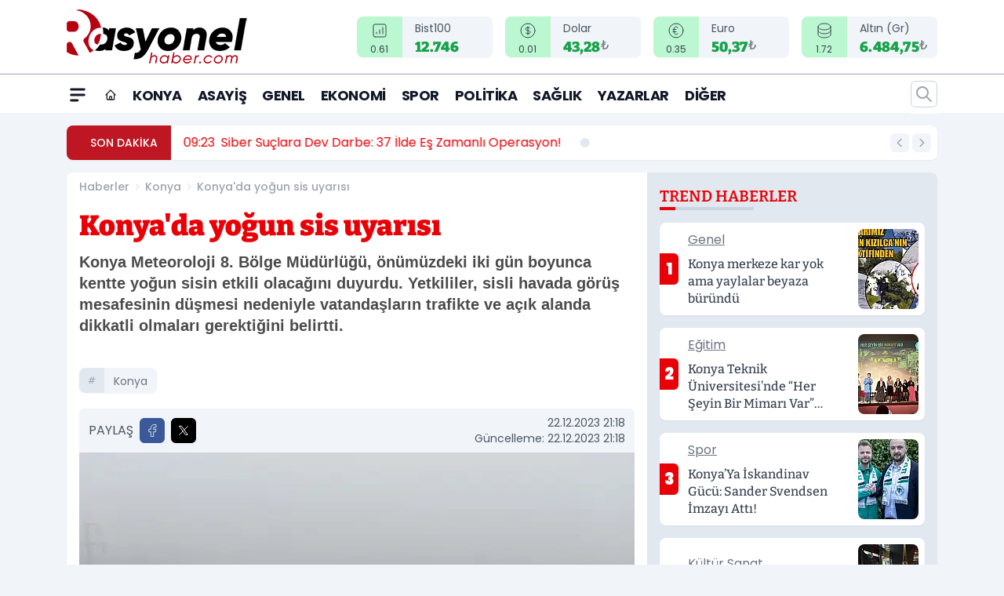

--- FILE ---
content_type: text/html; charset=UTF-8
request_url: https://www.rasyonelhaber.com/konya-da-yogun-sis-uyarisi/72024/
body_size: 41326
content:
<!doctype html>
<html lang="tr" prefix="og: https://ogp.me/ns# article: https://ogp.me/ns/article#" class="scroll-smooth text-gray-500 antialiased bg-mi-blue-gray-50 js-focus-visible translated-ltr">
<head>
<link rel="dns-prefetch" href="https://s.rasyonelhaber.com">
<link rel="preconnect" href="https://s.rasyonelhaber.com">
<link rel="dns-prefetch" href="https://i.rasyonelhaber.com">
<link rel="preconnect" href="https://i.rasyonelhaber.com">
<link rel="dns-prefetch" href="//adservice.google.com">
<link rel="dns-prefetch" href="//adservice.google.com.tr">
<link rel="dns-prefetch" href="//partner.googleadservices.com">
<link rel="dns-prefetch" href="//googleads.g.doubleclick.net">
<link rel="dns-prefetch" href="//securepubads.g.doubleclick.net">
<link rel="dns-prefetch" href="//tpc.googlesyndication.com">
<link rel="dns-prefetch" href="//pagead2.googlesyndication.com">
<link rel="dns-prefetch" href="//www.googletagservices.com">
<link rel="dns-prefetch" href="//www.googletagmanager.com">
<link rel="dns-prefetch" href="//www.google-analytics.com">
<link rel="preconnect" href="//www.google-analytics.com">
<script>
    const img = new Image();
    img.src = 'https://i.rasyonelhaber.com/c/60/448x252/s/dosya/haber/konya-da-yogun-sis-uyarisi_1703268953_I4BgP3.jpg';
    img.fetchPriority = 'high';
</script>
<title>Konya'da yoğun sis uyarısı</title>
<meta name="title" content="Konya'da yoğun sis uyarısı">
<meta name="description" content="Konya Meteoroloji 8. Bölge Müdürlüğü, önümüzdeki iki gün boyunca kentte yoğun sisin etkili olacağını duyurdu. Yetkililer, sisli havada görüş mesafesinin düşmesi nedeniyle vatandaşların trafikte ve açık alanda dikkatli olmaları gerektiğini belirtti.">
<meta name="datePublished" content="2023-12-22T21:18:01+03:00">
<meta name="dateModified" content="2023-12-22T21:18:01+03:00">
<meta name="url" content="https://www.rasyonelhaber.com/konya-da-yogun-sis-uyarisi/72024/">
<meta name="articleSection" content="news">
<meta name="articleAuthor" content="Rasyonel Haber">
<style>
.mi-news-image{object-fit:cover;width:100%;height:100%;display:block}
body{font-display:swap}
</style>
<link rel="preload" href="https://s.rasyonelhaber.com/themes/wind/fonts/bitter-regular.woff2" as="font" type="font/woff2" crossorigin>
<link rel="preload" href="https://s.rasyonelhaber.com/themes/wind/fonts/bitter-500.woff2" as="font" type="font/woff2" crossorigin>
<link rel="preload" href="https://s.rasyonelhaber.com/themes/wind/fonts/bitter-600.woff2" as="font" type="font/woff2" crossorigin>
<link rel="preload" href="https://s.rasyonelhaber.com/themes/wind/fonts/bitter-700.woff2" as="font" type="font/woff2" crossorigin>
<link rel="preload" href="https://s.rasyonelhaber.com/themes/wind/fonts/bitter-800.woff2" as="font" type="font/woff2" crossorigin>
<link rel="preload" href="https://s.rasyonelhaber.com/themes/wind/fonts/bitter-900.woff2" as="font" type="font/woff2" crossorigin>
<style>@font-face{font-family:'Bitter';font-style:normal;font-weight:400;font-display:swap;src:url('https://s.rasyonelhaber.com/themes/wind/fonts/bitter-regular.woff2')format('woff2');unicode-range:U+0000-00FF,U+0100-017F,U+0130-0131,U+02BB-02BC,U+02C6,U+02DA,U+02DC,U+2000-206F,U+2074,U+20AC,U+2122,U+2191,U+2193,U+2212,U+2215,U+FEFF,U+FFFD}@font-face{font-family:'Bitter';font-style:normal;font-weight:700;font-display:swap;src:url('https://s.rasyonelhaber.com/themes/wind/fonts/bitter-700.woff2')format('woff2');unicode-range:U+0000-00FF,U+0100-017F,U+0130-0131,U+02BB-02BC,U+02C6,U+02DA,U+02DC,U+2000-206F,U+2074,U+20AC,U+2122,U+2191,U+2193,U+2212,U+2215,U+FEFF,U+FFFD}@font-face{font-family:'Bitter';font-style:normal;font-weight:600;font-display:swap;src:url('https://s.rasyonelhaber.com/themes/wind/fonts/bitter-600.woff2')format('woff2');unicode-range:U+0000-00FF,U+0100-017F,U+0130-0131,U+02BB-02BC,U+02C6,U+02DA,U+02DC,U+2000-206F,U+2074,U+20AC,U+2122,U+2191,U+2193,U+2212,U+2215,U+FEFF,U+FFFD}@font-face{font-family:'Bitter';font-style:normal;font-weight:500;font-display:swap;src:url('https://s.rasyonelhaber.com/themes/wind/fonts/bitter-500.woff2')format('woff2');unicode-range:U+0000-00FF,U+0100-017F,U+0130-0131,U+02BB-02BC,U+02C6,U+02DA,U+02DC,U+2000-206F,U+2074,U+20AC,U+2122,U+2191,U+2193,U+2212,U+2215,U+FEFF,U+FFFD}@font-face{font-family:'Bitter';font-style:normal;font-weight:800;font-display:swap;src:url('https://s.rasyonelhaber.com/themes/wind/fonts/bitter-800.woff2')format('woff2');unicode-range:U+0000-00FF,U+0100-017F,U+0130-0131,U+02BB-02BC,U+02C6,U+02DA,U+02DC,U+2000-206F,U+2074,U+20AC,U+2122,U+2191,U+2193,U+2212,U+2215,U+FEFF,U+FFFD}@font-face{font-family:'Bitter';font-style:normal;font-weight:900;font-display:swap;src:url('https://s.rasyonelhaber.com/themes/wind/fonts/bitter-900.woff2')format('woff2');unicode-range:U+0000-00FF,U+0100-017F,U+0130-0131,U+02BB-02BC,U+02C6,U+02DA,U+02DC,U+2000-206F,U+2074,U+20AC,U+2122,U+2191,U+2193,U+2212,U+2215,U+FEFF,U+FFFD}</style>
<link rel="preload" href="https://s.rasyonelhaber.com/themes/wind/fonts/poppins-regular.woff2" as="font" type="font/woff2" crossorigin>
<link rel="preload" href="https://s.rasyonelhaber.com/themes/wind/fonts/poppins-500.woff2" as="font" type="font/woff2" crossorigin>
<link rel="preload" href="https://s.rasyonelhaber.com/themes/wind/fonts/poppins-600.woff2" as="font" type="font/woff2" crossorigin>
<link rel="preload" href="https://s.rasyonelhaber.com/themes/wind/fonts/poppins-700.woff2" as="font" type="font/woff2" crossorigin>
<link rel="preload" href="https://s.rasyonelhaber.com/themes/wind/fonts/poppins-800.woff2" as="font" type="font/woff2" crossorigin>
<link rel="preload" href="https://s.rasyonelhaber.com/themes/wind/fonts/poppins-900.woff2" as="font" type="font/woff2" crossorigin>
<style>@font-face{font-family:'Poppins';font-style:normal;font-weight:400;font-display:swap;src:url('https://s.rasyonelhaber.com/themes/wind/fonts/poppins-regular.woff2')format('woff2');unicode-range:U+0000-00FF,U+0100-017F,U+0130-0131,U+02BB-02BC,U+02C6,U+02DA,U+02DC,U+2000-206F,U+2074,U+20AC,U+2122,U+2191,U+2193,U+2212,U+2215,U+FEFF,U+FFFD}@font-face{font-family:'Poppins';font-style:normal;font-weight:700;font-display:swap;src:url('https://s.rasyonelhaber.com/themes/wind/fonts/poppins-700.woff2')format('woff2');unicode-range:U+0000-00FF,U+0100-017F,U+0130-0131,U+02BB-02BC,U+02C6,U+02DA,U+02DC,U+2000-206F,U+2074,U+20AC,U+2122,U+2191,U+2193,U+2212,U+2215,U+FEFF,U+FFFD}@font-face{font-family:'Poppins';font-style:normal;font-weight:600;font-display:swap;src:url('https://s.rasyonelhaber.com/themes/wind/fonts/poppins-600.woff2')format('woff2');unicode-range:U+0000-00FF,U+0100-017F,U+0130-0131,U+02BB-02BC,U+02C6,U+02DA,U+02DC,U+2000-206F,U+2074,U+20AC,U+2122,U+2191,U+2193,U+2212,U+2215,U+FEFF,U+FFFD}@font-face{font-family:'Poppins';font-style:normal;font-weight:500;font-display:swap;src:url('https://s.rasyonelhaber.com/themes/wind/fonts/poppins-500.woff2')format('woff2');unicode-range:U+0000-00FF,U+0100-017F,U+0130-0131,U+02BB-02BC,U+02C6,U+02DA,U+02DC,U+2000-206F,U+2074,U+20AC,U+2122,U+2191,U+2193,U+2212,U+2215,U+FEFF,U+FFFD}@font-face{font-family:'Poppins';font-style:normal;font-weight:800;font-display:swap;src:url('https://s.rasyonelhaber.com/themes/wind/fonts/poppins-800.woff2')format('woff2');unicode-range:U+0000-00FF,U+0100-017F,U+0130-0131,U+02BB-02BC,U+02C6,U+02DA,U+02DC,U+2000-206F,U+2074,U+20AC,U+2122,U+2191,U+2193,U+2212,U+2215,U+FEFF,U+FFFD}@font-face{font-family:'Poppins';font-style:normal;font-weight:900;font-display:swap;src:url('https://s.rasyonelhaber.com/themes/wind/fonts/poppins-900.woff2')format('woff2');unicode-range:U+0000-00FF,U+0100-017F,U+0130-0131,U+02BB-02BC,U+02C6,U+02DA,U+02DC,U+2000-206F,U+2074,U+20AC,U+2122,U+2191,U+2193,U+2212,U+2215,U+FEFF,U+FFFD}</style>
<style>
body, html {padding: 0px !important;margin: 0px !important;}.leading-tight {line-height: 1.25;}.font-black {font-weight: 900;}.text-3xl {font-size: 1.875rem;line-height: 2.25rem;}.py-2 {padding-bottom: .5rem;padding-top: .5rem;}.pb-5 {padding-bottom: 1.25rem;}.pt-0 {padding-top: 0;}.font-semibold {font-weight: 600;}.object-cover {object-fit: cover;}  .w-full { width: 100%; }.h-full { height: 100%; }.news-description {font-family: -apple-system, BlinkMacSystemFont, 'Segoe UI', sans-serif;font-weight: 600;font-size: clamp(1.125rem, 2.5vw, 1.5rem);line-height: 1.5;color: #374151;margin: 0 0 1.25rem 0;}  @media (min-width: 768px) {.news-description { line-height: 1.375; }}img[fetchpriority="high"] {content-visibility: auto;will-change: auto;}
</style>
<meta charset="UTF-8">
<link rel="preload" as="image" href="https://i.rasyonelhaber.com/c/60/708x399/s/dosya/haber/konya-da-yogun-sis-uyarisi_1703268953_I4BgP3.jpg" fetchpriority="high">
<link rel="preload" href="/themes/wind/css/haber.min.css?v=2605" as="style">
<link rel="preload" href="https://s.rasyonelhaber.com/themes/wind/js/jquery-3.6.0.min.js" as="script">
<link rel="preload" href="https://s.rasyonelhaber.com/themes/wind/js/swiper-bundle.min.js" as="script">
<link rel="preload" href="https://s.rasyonelhaber.com/themes/wind/js/miapp.js" as="script">
<link rel="preload" href="https://s.rasyonelhaber.com/themes/wind/js/social-share-kit.js" as="script" fetchpriority="low">
<link rel="preload" href="https://s.rasyonelhaber.com/themes/wind/js/jquery.fancybox.min.js" as="script" fetchpriority="low">
<link rel="canonical" href="https://www.rasyonelhaber.com/konya-da-yogun-sis-uyarisi/72024/" />
<link rel="amphtml" href="https://www.rasyonelhaber.com/amp/konya-da-yogun-sis-uyarisi/72024/" />
<link rel="index" title="Rasyonel Haber - Konya Son Dakika Haberler" href="https://www.rasyonelhaber.com/" />
<link rel="image_src" href="https://i.rasyonelhaber.com/c/60/1280x720/s/dosya/haber/konya-da-yogun-sis-uyarisi_1703268953_I4BgP3.jpg" type="image/jpeg" />
<link rel="search" type="application/opensearchdescription+xml" title="Rasyonel Haber Arama" href="https://www.rasyonelhaber.com/opensearch.xml" />
<link rel="alternate" type="application/rss+xml" title="Rasyonel Haber - Konya Son Dakika Haberler rss beslemesi" href="https://www.rasyonelhaber.com/rss/" />
<meta name="image" content="https://i.rasyonelhaber.com/c/60/1280x720/s/dosya/haber/konya-da-yogun-sis-uyarisi_1703268953_I4BgP3.jpg" />
<meta name="thumbnail_height" content="100" />
<meta name="thumbnail_width" content="100" />
<link rel="thumbnail" href="https://i.rasyonelhaber.com/c/60/100x100/s/dosya/haber/konya-da-yogun-sis-uyarisi_1703268953_I4BgP3.jpg" type="image/jpeg" />
<meta name="dateCreated" content="2023-12-22T21:18:01+03:00" />
<meta name="dateUpdated" content="2023-12-22T21:18:01+03:00" />
<meta name="robots" content="index, follow, max-image-preview:large, max-snippet:-1, max-video-preview:-1" />
<meta name="google-site-verification" content="t1y6cMH-FRsAGeLNsWdjn_RMFWpPukWOh_9tho4D9PM" />
<meta property="og:site_name" content="Rasyonel Haber" />
<meta property="og:url" content="https://www.rasyonelhaber.com/konya-da-yogun-sis-uyarisi/72024/" />
<meta property="og:title" content="Konya'da yoğun sis uyarısı" />
<meta property="og:description" content="Konya Meteoroloji 8. Bölge Müdürlüğü, önümüzdeki iki gün boyunca kentte yoğun sisin etkili olacağını duyurdu. Yetkililer, sisli havada görüş mesafesinin düşmesi nedeniyle vatandaşların trafikte ve açık alanda dikkatli olmaları gerektiğini belirtti." />
<meta property="og:image" content="https://i.rasyonelhaber.com/c/60/1280x720/s/dosya/haber/konya-da-yogun-sis-uyarisi_1703268953_I4BgP3.jpg" />
<meta property="og:image:type" content="image/jpeg" />
<meta property="og:image:width" content="1280" />
<meta property="og:image:height" content="720" />
<meta property="og:image:alt" content="Konya'da yoğun sis uyarısı" />
<meta property="og:image:secure_url" content="https://i.rasyonelhaber.com/c/60/1280x720/s/dosya/haber/konya-da-yogun-sis-uyarisi_1703268953_I4BgP3.jpg" />
<meta property="og:type" content="article" />
<meta property="og:locale" content="tr_TR" />
<meta property="twitter:account_id" content="" />
<meta name="twitter:card" content="summary_large_image" />
<meta name="twitter:url" content="https://www.rasyonelhaber.com/konya-da-yogun-sis-uyarisi/72024/" />
<meta name="twitter:domain" content="https://www.rasyonelhaber.com/" />
<meta name="twitter:site" content="@" />
<meta name="twitter:title" content="Konya'da yoğun sis uyarısı" />
<meta name="twitter:description" content="Konya Meteoroloji 8. Bölge Müdürlüğü, önümüzdeki iki gün boyunca kentte yoğun sisin etkili olacağını duyurdu. Yetkililer, sisli havada görüş mesafesinin düşmesi nedeniyle vatandaşların trafikte ve açık alanda dikkatli olmaları gerektiğini belirtti." />
<meta name="twitter:image:src" content="https://i.rasyonelhaber.com/c/60/1280x720/s/dosya/haber/konya-da-yogun-sis-uyarisi_1703268953_I4BgP3.jpg" />
<meta property="article:published_time" content="2023-12-22T21:18:01+03:00" />
<meta property="article:modified_time" content="2023-12-22T21:18:01+03:00" />
<meta property="article:author" content="Rasyonel Haber" />
<meta property="article:section" content="Konya" />
<meta property="article:opinion" content="false" />
<meta property="article:content_tier" content="free" />
<meta name="DC.Title" content="Konya'da yoğun sis uyarısı" />
<meta name="DC.Description" content="Konya Meteoroloji 8. Bölge Müdürlüğü, önümüzdeki iki gün boyunca kentte yoğun sisin etkili olacağını duyurdu. Yetkililer, sisli havada görüş mesafesinin düşmesi nedeniyle vatandaşların trafikte ve açık alanda dikkatli olmaları gerektiğini belirtti." />
<meta name="DC.Creator" content="Rasyonel Haber" />
<meta name="DC.Subject" content="Konya'da yoğun sis uyarısı" />
<meta name="DC.Publisher" content="Rasyonel Haber" />
<meta name="DC.Contributor" content="Rasyonel Haber" />
<meta name="DC.Date" content="2023-12-22" />
<meta name="DC.Type" content="Text" />
<meta name="DC.Source" content="https://www.rasyonelhaber.com/konya-da-yogun-sis-uyarisi/72024/" />
<meta name="DC.Language" content="tr-TR" /><meta name="viewport" content="width=device-width, initial-scale=1, shrink-to-fit=no">
<meta http-equiv="X-UA-Compatible" content="ie=edge">
<meta http-equiv="content-type" content="text/html; charset=utf-8" />
<style>
    .h-menu {
        display: block;
        font-size: .875rem;
        font-weight: 500;
        letter-spacing: -.025em;
        line-height: 1.25rem;
        padding: .5rem 0;
        position: relative;
        text-transform: uppercase
    }

    @media (min-width: 970px) {
        .h-menu {
            font-size:1rem;
            line-height: 1.5rem;
            padding: .5rem 0
        }
    }
</style>
<link href="/themes/wind/css/haber.min.css?v=2605" rel="stylesheet">
<style>
    [x-cloak] { display: none }@font-face{font-family:swiper-icons;src:url('data:application/font-woff;charset=utf-8;base64, [base64]//wADZ2x5ZgAAAywAAADMAAAD2MHtryVoZWFkAAABbAAAADAAAAA2E2+eoWhoZWEAAAGcAAAAHwAAACQC9gDzaG10eAAAAigAAAAZAAAArgJkABFsb2NhAAAC0AAAAFoAAABaFQAUGG1heHAAAAG8AAAAHwAAACAAcABAbmFtZQAAA/gAAAE5AAACXvFdBwlwb3N0AAAFNAAAAGIAAACE5s74hXjaY2BkYGAAYpf5Hu/j+W2+MnAzMYDAzaX6QjD6/4//Bxj5GA8AuRwMYGkAPywL13jaY2BkYGA88P8Agx4j+/8fQDYfA1AEBWgDAIB2BOoAeNpjYGRgYNBh4GdgYgABEMnIABJzYNADCQAACWgAsQB42mNgYfzCOIGBlYGB0YcxjYGBwR1Kf2WQZGhhYGBiYGVmgAFGBiQQkOaawtDAoMBQxXjg/wEGPcYDDA4wNUA2CCgwsAAAO4EL6gAAeNpj2M0gyAACqxgGNWBkZ2D4/wMA+xkDdgAAAHjaY2BgYGaAYBkGRgYQiAHyGMF8FgYHIM3DwMHABGQrMOgyWDLEM1T9/w8UBfEMgLzE////P/5//f/V/xv+r4eaAAeMbAxwIUYmIMHEgKYAYjUcsDAwsLKxc3BycfPw8jEQA/[base64]/uznmfPFBNODM2K7MTQ45YEAZqGP81AmGGcF3iPqOop0r1SPTaTbVkfUe4HXj97wYE+yNwWYxwWu4v1ugWHgo3S1XdZEVqWM7ET0cfnLGxWfkgR42o2PvWrDMBSFj/IHLaF0zKjRgdiVMwScNRAoWUoH78Y2icB/yIY09An6AH2Bdu/UB+yxopYshQiEvnvu0dURgDt8QeC8PDw7Fpji3fEA4z/PEJ6YOB5hKh4dj3EvXhxPqH/SKUY3rJ7srZ4FZnh1PMAtPhwP6fl2PMJMPDgeQ4rY8YT6Gzao0eAEA409DuggmTnFnOcSCiEiLMgxCiTI6Cq5DZUd3Qmp10vO0LaLTd2cjN4fOumlc7lUYbSQcZFkutRG7g6JKZKy0RmdLY680CDnEJ+UMkpFFe1RN7nxdVpXrC4aTtnaurOnYercZg2YVmLN/d/gczfEimrE/fs/bOuq29Zmn8tloORaXgZgGa78yO9/cnXm2BpaGvq25Dv9S4E9+5SIc9PqupJKhYFSSl47+Qcr1mYNAAAAeNptw0cKwkAAAMDZJA8Q7OUJvkLsPfZ6zFVERPy8qHh2YER+3i/BP83vIBLLySsoKimrqKqpa2hp6+jq6RsYGhmbmJqZSy0sraxtbO3sHRydnEMU4uR6yx7JJXveP7WrDycAAAAAAAH//wACeNpjYGRgYOABYhkgZgJCZgZNBkYGLQZtIJsFLMYAAAw3ALgAeNolizEKgDAQBCchRbC2sFER0YD6qVQiBCv/H9ezGI6Z5XBAw8CBK/m5iQQVauVbXLnOrMZv2oLdKFa8Pjuru2hJzGabmOSLzNMzvutpB3N42mNgZGBg4GKQYzBhYMxJLMlj4GBgAYow/P/PAJJhLM6sSoWKfWCAAwDAjgbRAAB42mNgYGBkAIIbCZo5IPrmUn0hGA0AO8EFTQAA');font-weight:400;font-style:normal}:root{--swiper-theme-color:#007aff}.swiper{margin-left:auto;margin-right:auto;position:relative;overflow:hidden;list-style:none;padding:0;z-index:1}.swiper-vertical>.swiper-wrapper{flex-direction:column}.swiper-wrapper{position:relative;width:100%;height:100%;z-index:1;display:flex;transition-property:transform;box-sizing:content-box}.swiper-android .swiper-slide,.swiper-wrapper{transform:translate3d(0px,0,0)}.swiper-pointer-events{touch-action:pan-y}.swiper-pointer-events.swiper-vertical{touch-action:pan-x}.swiper-slide{flex-shrink:0;width:100%;height:100%;position:relative;transition-property:transform}.swiper-slide-invisible-blank{visibility:hidden}.swiper-autoheight,.swiper-autoheight .swiper-slide{height:auto}.swiper-autoheight .swiper-wrapper{align-items:flex-start;transition-property:transform,height}.swiper-backface-hidden .swiper-slide{transform:translateZ(0);-webkit-backface-visibility:hidden;backface-visibility:hidden}.swiper-3d,.swiper-3d.swiper-css-mode .swiper-wrapper{perspective:1200px}.swiper-3d .swiper-cube-shadow,.swiper-3d .swiper-slide,.swiper-3d .swiper-slide-shadow,.swiper-3d .swiper-slide-shadow-bottom,.swiper-3d .swiper-slide-shadow-left,.swiper-3d .swiper-slide-shadow-right,.swiper-3d .swiper-slide-shadow-top,.swiper-3d .swiper-wrapper{transform-style:preserve-3d}.swiper-3d .swiper-slide-shadow,.swiper-3d .swiper-slide-shadow-bottom,.swiper-3d .swiper-slide-shadow-left,.swiper-3d .swiper-slide-shadow-right,.swiper-3d .swiper-slide-shadow-top{position:absolute;left:0;top:0;width:100%;height:100%;pointer-events:none;z-index:10}.swiper-3d .swiper-slide-shadow{background:rgba(0,0,0,.15)}.swiper-3d .swiper-slide-shadow-left{background-image:linear-gradient(to left,rgba(0,0,0,.5),rgba(0,0,0,0))}.swiper-3d .swiper-slide-shadow-right{background-image:linear-gradient(to right,rgba(0,0,0,.5),rgba(0,0,0,0))}.swiper-3d .swiper-slide-shadow-top{background-image:linear-gradient(to top,rgba(0,0,0,.5),rgba(0,0,0,0))}.swiper-3d .swiper-slide-shadow-bottom{background-image:linear-gradient(to bottom,rgba(0,0,0,.5),rgba(0,0,0,0))}.swiper-css-mode>.swiper-wrapper{overflow:auto;scrollbar-width:none;-ms-overflow-style:none}.swiper-css-mode>.swiper-wrapper::-webkit-scrollbar{display:none}.swiper-css-mode>.swiper-wrapper>.swiper-slide{scroll-snap-align:start start}.swiper-horizontal.swiper-css-mode>.swiper-wrapper{scroll-snap-type:x mandatory}.swiper-vertical.swiper-css-mode>.swiper-wrapper{scroll-snap-type:y mandatory}.swiper-centered>.swiper-wrapper::before{content:'';flex-shrink:0;order:9999}.swiper-centered.swiper-horizontal>.swiper-wrapper>.swiper-slide:first-child{margin-inline-start:var(--swiper-centered-offset-before)}.swiper-centered.swiper-horizontal>.swiper-wrapper::before{height:100%;min-height:1px;width:var(--swiper-centered-offset-after)}.swiper-centered.swiper-vertical>.swiper-wrapper>.swiper-slide:first-child{margin-block-start:var(--swiper-centered-offset-before)}.swiper-centered.swiper-vertical>.swiper-wrapper::before{width:100%;min-width:1px;height:var(--swiper-centered-offset-after)}.swiper-centered>.swiper-wrapper>.swiper-slide{scroll-snap-align:center center}:root{--swiper-navigation-size:44px}.swiper-button-next,.swiper-button-prev{position:absolute;top:50%;width:calc(var(--swiper-navigation-size)/ 44 * 27);height:var(--swiper-navigation-size);margin-top:calc(0px - (var(--swiper-navigation-size)/ 2));z-index:10;cursor:pointer;display:flex;align-items:center;justify-content:center;color:var(--swiper-navigation-color,var(--swiper-theme-color))}.swiper-button-next.swiper-button-disabled,.swiper-button-prev.swiper-button-disabled{opacity:.35;cursor:auto;pointer-events:none}.swiper-button-next:after,.swiper-button-prev:after{font-family:swiper-icons;font-size:var(--swiper-navigation-size);text-transform:none!important;letter-spacing:0;text-transform:none;font-variant:initial;line-height:1}.swiper-button-prev,.swiper-rtl .swiper-button-next{left:10px;right:auto}.swiper-button-prev:after,.swiper-rtl .swiper-button-next:after{content:'prev'}.swiper-button-next,.swiper-rtl .swiper-button-prev{right:10px;left:auto}.swiper-button-next:after,.swiper-rtl .swiper-button-prev:after{content:'next'}.swiper-button-lock{display:none}.swiper-pagination{position:absolute;text-align:center;transition:.3s opacity;transform:translate3d(0,0,0);z-index:10}.swiper-pagination.swiper-pagination-hidden{opacity:0}.swiper-horizontal>.swiper-pagination-bullets,.swiper-pagination-bullets.swiper-pagination-horizontal,.swiper-pagination-custom,.swiper-pagination-fraction{bottom:10px;left:0;width:100%}.swiper-pagination-bullets-dynamic{overflow:hidden;font-size:0}.swiper-pagination-bullets-dynamic .swiper-pagination-bullet{transform:scale(.33);position:relative}.swiper-pagination-bullets-dynamic .swiper-pagination-bullet-active{transform:scale(1)}.swiper-pagination-bullets-dynamic .swiper-pagination-bullet-active-main{transform:scale(1)}.swiper-pagination-bullets-dynamic .swiper-pagination-bullet-active-prev{transform:scale(.66)}.swiper-pagination-bullets-dynamic .swiper-pagination-bullet-active-prev-prev{transform:scale(.33)}.swiper-pagination-bullets-dynamic .swiper-pagination-bullet-active-next{transform:scale(.66)}.swiper-pagination-bullets-dynamic .swiper-pagination-bullet-active-next-next{transform:scale(.33)}.swiper-pagination-bullet{width:var(--swiper-pagination-bullet-width,var(--swiper-pagination-bullet-size,8px));height:var(--swiper-pagination-bullet-height,var(--swiper-pagination-bullet-size,8px));display:inline-block;border-radius:50%;background:var(--swiper-pagination-bullet-inactive-color,#000);opacity:var(--swiper-pagination-bullet-inactive-opacity, .2)}button.swiper-pagination-bullet{border:none;margin:0;padding:0;box-shadow:none;-webkit-appearance:none;appearance:none}.swiper-pagination-clickable .swiper-pagination-bullet{cursor:pointer}.swiper-pagination-bullet:only-child{display:none!important}.swiper-pagination-bullet-active{opacity:var(--swiper-pagination-bullet-opacity, 1);background:var(--swiper-pagination-color,var(--swiper-theme-color))}.swiper-pagination-vertical.swiper-pagination-bullets,.swiper-vertical>.swiper-pagination-bullets{right:10px;top:50%;transform:translate3d(0px,-50%,0)}.swiper-pagination-vertical.swiper-pagination-bullets .swiper-pagination-bullet,.swiper-vertical>.swiper-pagination-bullets .swiper-pagination-bullet{margin:var(--swiper-pagination-bullet-vertical-gap,6px) 0;display:block}.swiper-pagination-vertical.swiper-pagination-bullets.swiper-pagination-bullets-dynamic,.swiper-vertical>.swiper-pagination-bullets.swiper-pagination-bullets-dynamic{top:50%;transform:translateY(-50%);width:8px}.swiper-pagination-vertical.swiper-pagination-bullets.swiper-pagination-bullets-dynamic .swiper-pagination-bullet,.swiper-vertical>.swiper-pagination-bullets.swiper-pagination-bullets-dynamic .swiper-pagination-bullet{display:inline-block;transition:.2s transform,.2s top}.swiper-horizontal>.swiper-pagination-bullets .swiper-pagination-bullet,.swiper-pagination-horizontal.swiper-pagination-bullets .swiper-pagination-bullet{margin:0 var(--swiper-pagination-bullet-horizontal-gap,4px)}.swiper-horizontal>.swiper-pagination-bullets.swiper-pagination-bullets-dynamic,.swiper-pagination-horizontal.swiper-pagination-bullets.swiper-pagination-bullets-dynamic{left:50%;transform:translateX(-50%);white-space:nowrap}.swiper-horizontal>.swiper-pagination-bullets.swiper-pagination-bullets-dynamic .swiper-pagination-bullet,.swiper-pagination-horizontal.swiper-pagination-bullets.swiper-pagination-bullets-dynamic .swiper-pagination-bullet{transition:.2s transform,.2s left}.swiper-horizontal.swiper-rtl>.swiper-pagination-bullets-dynamic .swiper-pagination-bullet{transition:.2s transform,.2s right}.swiper-pagination-progressbar{background:rgba(0,0,0,.25);position:absolute}.swiper-pagination-progressbar .swiper-pagination-progressbar-fill{background:var(--swiper-pagination-color,var(--swiper-theme-color));position:absolute;left:0;top:0;width:100%;height:100%;transform:scale(0);transform-origin:left top}.swiper-rtl .swiper-pagination-progressbar .swiper-pagination-progressbar-fill{transform-origin:right top}.swiper-horizontal>.swiper-pagination-progressbar,.swiper-pagination-progressbar.swiper-pagination-horizontal,.swiper-pagination-progressbar.swiper-pagination-vertical.swiper-pagination-progressbar-opposite,.swiper-vertical>.swiper-pagination-progressbar.swiper-pagination-progressbar-opposite{width:100%;height:4px;left:0;top:0}.swiper-horizontal>.swiper-pagination-progressbar.swiper-pagination-progressbar-opposite,.swiper-pagination-progressbar.swiper-pagination-horizontal.swiper-pagination-progressbar-opposite,.swiper-pagination-progressbar.swiper-pagination-vertical,.swiper-vertical>.swiper-pagination-progressbar{width:4px;height:100%;left:0;top:0}.swiper-pagination-lock{display:none}.swiper-lazy-preloader{width:42px;height:42px;position:absolute;left:50%;top:50%;margin-left:-21px;margin-top:-21px;z-index:10;transform-origin:50%;box-sizing:border-box;border:4px solid var(--swiper-preloader-color,var(--swiper-theme-color));border-radius:50%;border-top-color:transparent;animation:swiper-preloader-spin 1s infinite linear}.swiper-lazy-preloader-white{--swiper-preloader-color:#fff}.swiper-lazy-preloader-black{--swiper-preloader-color:#000}@keyframes swiper-preloader-spin{0%{transform:rotate(0deg)}100%{transform:rotate(360deg)}}.swiper-fade.swiper-free-mode .swiper-slide{transition-timing-function:ease-out}.swiper-fade .swiper-slide{pointer-events:none;transition-property:opacity}.swiper-fade .swiper-slide .swiper-slide{pointer-events:none}.swiper-fade .swiper-slide-active,.swiper-fade .swiper-slide-active .swiper-slide-active{pointer-events:auto}.fancybox-active{height:auto}.fancybox-is-hidden{left:-9999px;margin:0;position:absolute!important;top:-9999px;visibility:hidden}.fancybox-container{-webkit-backface-visibility:hidden;height:100%;left:0;outline:none;position:fixed;-webkit-tap-highlight-color:transparent;top:0;-ms-touch-action:manipulation;touch-action:manipulation;transform:translateZ(0);width:100%;z-index:99992}.fancybox-container *{box-sizing:border-box}.fancybox-bg,.fancybox-inner,.fancybox-outer,.fancybox-stage{bottom:0;left:0;position:absolute;right:0;top:0}.fancybox-outer{-webkit-overflow-scrolling:touch;overflow-y:auto}.fancybox-bg{background:#000000;opacity:0;transition-duration:inherit;transition-property:opacity;transition-timing-function:cubic-bezier(.47,0,.74,.71)}.fancybox-is-open .fancybox-bg{opacity:.8;transition-timing-function:cubic-bezier(.22,.61,.36,1)}.fancybox-caption,.fancybox-infobar,.fancybox-navigation .fancybox-button,.fancybox-toolbar{direction:ltr;opacity:0;position:absolute;transition:opacity .25s ease,visibility 0s ease .25s;visibility:hidden;z-index:99997}.fancybox-show-caption .fancybox-caption,.fancybox-show-infobar .fancybox-infobar,.fancybox-show-nav .fancybox-navigation .fancybox-button,.fancybox-show-toolbar .fancybox-toolbar{opacity:1;transition:opacity .25s ease 0s,visibility 0s ease 0s;visibility:visible}.fancybox-infobar{color:#ccc;font-size:13px;-webkit-font-smoothing:subpixel-antialiased;height:44px;left:0;line-height:44px;min-width:44px;mix-blend-mode:difference;padding:0 10px;pointer-events:none;top:0;-webkit-touch-callout:none;-webkit-user-select:none;-moz-user-select:none;-ms-user-select:none;user-select:none}.fancybox-toolbar{right:0;top:0}.fancybox-stage{direction:ltr;overflow:visible;transform:translateZ(0);z-index:99994}.fancybox-is-open .fancybox-stage{overflow:hidden}.fancybox-slide{-webkit-backface-visibility:hidden;display:none;height:100%;left:0;outline:none;overflow:auto;-webkit-overflow-scrolling:touch;padding:10px;position:absolute;text-align:center;top:0;transition-property:transform,opacity;white-space:normal;width:100%;z-index:99994}.fancybox-slide:before{content:\"\";display:inline-block;font-size:0;height:100%;vertical-align:middle;width:0}.fancybox-is-sliding .fancybox-slide,.fancybox-slide--current,.fancybox-slide--next,.fancybox-slide--previous{display:block}.fancybox-slide--image{overflow:hidden;padding:10px 0}.fancybox-slide--image:before{display:none}.fancybox-slide--html{padding:6px}.fancybox-content{background:#fff;display:inline-block;margin:0;max-width:100%;overflow:auto;-webkit-overflow-scrolling:touch;padding:10px;position:relative;text-align:left;vertical-align:middle}.fancybox-slide--image .fancybox-content{animation-timing-function:cubic-bezier(.5,0,.14,1);-webkit-backface-visibility:hidden;background:transparent;background-repeat:no-repeat;background-size:100% 100%;left:0;max-width:none;overflow:visible;padding:0;position:absolute;top:0;transform-origin:top left;transition-property:transform,opacity;-webkit-user-select:none;-moz-user-select:none;-ms-user-select:none;user-select:none;z-index:99995}.fancybox-can-zoomOut .fancybox-content{cursor:zoom-out}.fancybox-can-zoomIn .fancybox-content{cursor:zoom-in}.fancybox-can-pan .fancybox-content,.fancybox-can-swipe .fancybox-content{cursor:grab}.fancybox-is-grabbing .fancybox-content{cursor:grabbing}.fancybox-container [data-selectable=true]{cursor:text}.fancybox-image,.fancybox-spaceball{background:transparent;border:0;height:100%;left:0;margin:0;max-height:none;max-width:none;padding:0;position:absolute;top:0;-webkit-user-select:none;-moz-user-select:none;-ms-user-select:none;user-select:none;width:100%}.fancybox-spaceball{z-index:1}.fancybox-slide--iframe .fancybox-content,.fancybox-slide--map .fancybox-content,.fancybox-slide--pdf .fancybox-content,.fancybox-slide--video .fancybox-content{height:100%;overflow:visible;padding:0;width:100%}.fancybox-slide--video .fancybox-content{background:#000}.fancybox-slide--map .fancybox-content{background:#e5e3df}.fancybox-slide--iframe .fancybox-content{background:#f8f8f8}.fancybox-iframe,.fancybox-video{background:transparent;border:0;display:block;height:100%;margin:0;overflow:hidden;padding:0;width:100%}.fancybox-iframe{left:0;position:absolute;top:0}.fancybox-error{background:#fff;cursor:default;max-width:400px;padding:40px;width:100%}.fancybox-error p{color:#444;font-size:16px;line-height:20px;margin:0;padding:0}.fancybox-button{border:0;border-radius:0;box-shadow:none;cursor:pointer;display:inline-block;height:60px;margin:0;padding:10px;position:relative;transition:color .2s;vertical-align:top;visibility:inherit;width:60px}.fancybox-button,.fancybox-button:link,.fancybox-button:visited{color:#ccc}.fancybox-button:hover{color:#fff}.fancybox-button:focus{outline:none}.fancybox-button.fancybox-focus{outline:1px dotted}.fancybox-button[disabled],.fancybox-button[disabled]:hover{color:#888;cursor:default;outline:none}.fancybox-button div{height:100%}.fancybox-button svg{display:block;height:100%;overflow:visible;position:relative;width:100%}.fancybox-button svg path{fill:currentColor;stroke-width:0}.fancybox-button--fsenter svg:nth-child(2),.fancybox-button--fsexit svg:first-child,.fancybox-button--pause svg:first-child,.fancybox-button--play svg:nth-child(2){display:none}.fancybox-progress{background:#ff5268;height:2px;left:0;position:absolute;right:0;top:0;transform:scaleX(0);transform-origin:0;transition-property:transform;transition-timing-function:linear;z-index:99998}.fancybox-close-small{background:transparent;border:0;border-radius:0;color:#ccc;cursor:pointer;opacity:.8;padding:8px;position:absolute;right:-12px;top:-10px;z-index:401}.fancybox-close-small:hover{color:#fff;opacity:1}.fancybox-slide--html .fancybox-close-small{color:currentColor;padding:10px;right:0;top:0}.fancybox-slide--image.fancybox-is-scaling .fancybox-content{overflow:hidden}.fancybox-is-scaling .fancybox-close-small,.fancybox-is-zoomable.fancybox-can-pan .fancybox-close-small{display:none}.fancybox-navigation .fancybox-button{background-clip:content-box;height:100px;opacity:0;position:absolute;top:calc(50% - 50px);width:70px}.fancybox-navigation .fancybox-button div{padding:7px}.fancybox-navigation .fancybox-button--arrow_left{left:0;left:env(safe-area-inset-left);padding:31px 26px 31px 6px}.fancybox-navigation .fancybox-button--arrow_right{padding:31px 6px 31px 26px;right:0;right:env(safe-area-inset-right)}.fancybox-caption{background:linear-gradient(0deg,rgba(0,0,0,.85) 0,rgba(0,0,0,.3) 50%,rgba(0,0,0,.15) 65%,rgba(0,0,0,.075) 75.5%,rgba(0,0,0,.037) 82.85%,rgba(0,0,0,.019) 88%,transparent);bottom:0;color:#eee;font-size:14px;font-weight:400;left:0;line-height:1.5;padding:75px 10px 25px;pointer-events:none;right:0;text-align:center;z-index:99996}@supports (padding:max(0px)){.fancybox-caption{padding:75px max(10px,env(safe-area-inset-right)) max(25px,env(safe-area-inset-bottom)) max(10px,env(safe-area-inset-left))}}.fancybox-caption--separate{margin-top:-50px}.fancybox-caption__body{max-height:50vh;overflow:auto;pointer-events:all}.fancybox-caption a,.fancybox-caption a:link,.fancybox-caption a:visited{color:#ccc;text-decoration:none}.fancybox-caption a:hover{color:#fff;text-decoration:underline}.fancybox-loading{animation:a 1s linear infinite;background:transparent;border:4px solid #888;border-bottom-color:#fff;border-radius:50%;height:50px;left:50%;margin:-25px 0 0 -25px;opacity:.7;padding:0;position:absolute;top:50%;width:50px;z-index:99999}@keyframes a{to{transform:rotate(1turn)}}.fancybox-animated{transition-timing-function:cubic-bezier(0,0,.25,1)}.fancybox-fx-slide.fancybox-slide--previous{opacity:0;transform:translate3d(-100%,0,0)}.fancybox-fx-slide.fancybox-slide--next{opacity:0;transform:translate3d(100%,0,0)}.fancybox-fx-slide.fancybox-slide--current{opacity:1;transform:translateZ(0)}.fancybox-fx-fade.fancybox-slide--next,.fancybox-fx-fade.fancybox-slide--previous{opacity:0;transition-timing-function:cubic-bezier(.19,1,.22,1)}.fancybox-fx-fade.fancybox-slide--current{opacity:1}.fancybox-fx-zoom-in-out.fancybox-slide--previous{opacity:0;transform:scale3d(1.5,1.5,1.5)}.fancybox-fx-zoom-in-out.fancybox-slide--next{opacity:0;transform:scale3d(.5,.5,.5)}.fancybox-fx-zoom-in-out.fancybox-slide--current{opacity:1;transform:scaleX(1)}.fancybox-fx-rotate.fancybox-slide--previous{opacity:0;transform:rotate(-1turn)}.fancybox-fx-rotate.fancybox-slide--next{opacity:0;transform:rotate(1turn)}.fancybox-fx-rotate.fancybox-slide--current{opacity:1;transform:rotate(0deg)}.fancybox-fx-circular.fancybox-slide--previous{opacity:0;transform:scale3d(0,0,0) translate3d(-100%,0,0)}.fancybox-fx-circular.fancybox-slide--next{opacity:0;transform:scale3d(0,0,0) translate3d(100%,0,0)}.fancybox-fx-circular.fancybox-slide--current{opacity:1;transform:scaleX(1) translateZ(0)}.fancybox-fx-tube.fancybox-slide--previous{transform:translate3d(-100%,0,0) scale(.1) skew(-10deg)}.fancybox-fx-tube.fancybox-slide--next{transform:translate3d(100%,0,0) scale(.1) skew(10deg)}.fancybox-fx-tube.fancybox-slide--current{transform:translateZ(0) scale(1)}@media (max-height:576px){.fancybox-slide{padding-left:6px;padding-right:6px}.fancybox-slide--image{padding:6px 0}.fancybox-close-small{right:-6px}.fancybox-slide--image .fancybox-close-small{background:#4e4e4e;color:#f2f4f6;height:36px;opacity:1;padding:6px;right:0;top:0;width:36px}.fancybox-caption{padding-left:12px;padding-right:12px}@supports (padding:max(0px)){.fancybox-caption{padding-left:max(12px,env(safe-area-inset-left));padding-right:max(12px,env(safe-area-inset-right))}}}.fancybox-share{background:#f4f4f4;border-radius:3px;max-width:90%;padding:30px;text-align:center}.fancybox-share h1{color:#222;font-size:35px;font-weight:700;margin:0 0 20px}.fancybox-share p{margin:0;padding:0}.fancybox-share__button{border:0;border-radius:3px;display:inline-block;font-size:14px;font-weight:700;line-height:40px;margin:0 5px 10px;min-width:130px;padding:0 15px;text-decoration:none;transition:all .2s;-webkit-user-select:none;-moz-user-select:none;-ms-user-select:none;user-select:none;white-space:nowrap}.fancybox-share__button:link,.fancybox-share__button:visited{color:#fff}.fancybox-share__button:hover{text-decoration:none}.fancybox-share__button--fb{background:#3b5998}.fancybox-share__button--fb:hover{background:#344e86}.fancybox-share__button--pt{background:#bd081d}.fancybox-share__button--pt:hover{background:#aa0719}.fancybox-share__button--tw{background:#1da1f2}.fancybox-share__button--tw:hover{background:#0d95e8}.fancybox-share__button svg{height:25px;margin-right:7px;position:relative;top:-1px;vertical-align:middle;width:25px}.fancybox-share__button svg path{fill:#fff}.fancybox-share__input{background:transparent;border:0;border-bottom:1px solid #d7d7d7;border-radius:0;color:#5d5b5b;font-size:14px;margin:10px 0 0;outline:none;padding:10px 15px;width:100%}.fancybox-thumbs{background:#ddd;bottom:0;display:none;margin:0;-webkit-overflow-scrolling:touch;-ms-overflow-style:-ms-autohiding-scrollbar;padding:2px 2px 4px;position:absolute;right:0;-webkit-tap-highlight-color:rgba(0,0,0,0);top:0;width:212px;z-index:99995}.fancybox-thumbs-x{overflow-x:auto;overflow-y:hidden}.fancybox-show-thumbs .fancybox-thumbs{display:block}.fancybox-show-thumbs .fancybox-inner{right:212px}.fancybox-thumbs__list{font-size:0;height:100%;list-style:none;margin:0;overflow-x:hidden;overflow-y:auto;padding:0;position:absolute;position:relative;white-space:nowrap;width:100%}.fancybox-thumbs-x .fancybox-thumbs__list{overflow:hidden}.fancybox-thumbs-y .fancybox-thumbs__list::-webkit-scrollbar{width:7px}.fancybox-thumbs-y .fancybox-thumbs__list::-webkit-scrollbar-track{background:#fff;border-radius:10px;box-shadow:inset 0 0 6px rgba(0,0,0,.3)}.fancybox-thumbs-y .fancybox-thumbs__list::-webkit-scrollbar-thumb{background:#2a2a2a;border-radius:10px}.fancybox-thumbs__list a{-webkit-backface-visibility:hidden;backface-visibility:hidden;background-color:rgba(0,0,0,.1);background-position:50%;background-repeat:no-repeat;background-size:cover;cursor:pointer;float:left;height:75px;margin:2px;max-height:calc(100% - 8px);max-width:calc(50% - 4px);outline:none;overflow:hidden;padding:0;position:relative;-webkit-tap-highlight-color:transparent;width:100px}.fancybox-thumbs__list a:before{border:6px solid #ff5268;bottom:0;content:\"\";left:0;opacity:0;position:absolute;right:0;top:0;transition:all .2s cubic-bezier(.25,.46,.45,.94);z-index:99991}.fancybox-thumbs__list a:focus:before{opacity:.5}.fancybox-thumbs__list a.fancybox-thumbs-active:before{opacity:1}@media (max-width:576px){.fancybox-thumbs{width:110px}.fancybox-show-thumbs .fancybox-inner{right:110px}.fancybox-thumbs__list a{max-width:calc(100% - 10px)}}.fancybox-slide--iframe .fancybox-content {width  : 400px!important;margin: 0;border-radius: 0.5rem!important;overflow: hidden!important;}.n-comment-success {position: absolute;width: 100%;height: 100%;background-color: rgba(255, 255, 255, .9);top: 0;left: 0;z-index: 999999;display: flex;justify-content: center;align-items: center;}.n-comment-icon-s{clear:both;color:#8bc34a;font-size: 70px;text-align: center;display: block;padding: 5px}.n-comment-icon-w{clear:both;color:#ff9800;font-size: 70px;text-align: center;display: block;padding: 5px}.n-commnet-title{font-size: 19px;color:#888888;text-align: center;padding: 5px 20px 30px 20px;}.n-close{display:inline-block;font-size:15px;font-weight:600;padding:5px 10px 5px 10px;border:1px solid #888888;margin-top:30px!important;border-radius: 0.5rem;}#Imageid{border-radius:0.5rem!important;overflow:hidden!important;}
</style><meta name="mobile-web-app-capable" content="yes">
<meta name="application-name" content="Rasyonel Haber - Konya Son Dakika Haberler">
<link rel="manifest" href="/manifest.json">
<link rel="icon" href="https://s.rasyonelhaber.com/dosya/logo/rasyonel-haber-favicon.png">
<link rel="apple-touch-icon" href="https://s.rasyonelhaber.com/dosya/logo/rasyonel-haber-favicon.png">
<link rel="android-touch-icon" href="https://s.rasyonelhaber.com/dosya/logo/rasyonel-haber-favicon.png" />
<link rel="apple-touch-icon-precomposed" href="https://s.rasyonelhaber.com/c/80/114x114/s/dosya/logo/favicons/rasyonel-haber-favicon.png" />
<link rel="apple-touch-icon-precomposed" sizes="170x170" href="https://s.rasyonelhaber.com/c/80/114x114/s/dosya/logo/favicons/rasyonel-haber-favicon.png" />
<link rel="apple-touch-icon" sizes="57x57" href="https://s.rasyonelhaber.com/c/80/57x57/s/dosya/logo/favicons/rasyonel-haber-favicon.png">
<link rel="apple-touch-icon" sizes="60x60" href="https://s.rasyonelhaber.com/c/80/60x60/s/dosya/logo/favicons/rasyonel-haber-favicon.png">
<link rel="apple-touch-icon" sizes="72x72" href="https://s.rasyonelhaber.com/c/80/72x72/s/dosya/logo/favicons/rasyonel-haber-favicon.png">
<link rel="apple-touch-icon" sizes="76x76" href="https://s.rasyonelhaber.com/c/80/76x76/s/dosya/logo/favicons/rasyonel-haber-favicon.png">
<link rel="apple-touch-icon" sizes="114x114" href="https://s.rasyonelhaber.com/c/80/114x114/s/dosya/logo/favicons/rasyonel-haber-favicon.png">
<link rel="apple-touch-icon" sizes="120x120" href="https://s.rasyonelhaber.com/c/80/120x120/s/dosya/logo/favicons/rasyonel-haber-favicon.png">
<link rel="apple-touch-icon" sizes="144x144" href="https://s.rasyonelhaber.com/c/80/144x144/s/dosya/logo/favicons/rasyonel-haber-favicon.png">
<link rel="apple-touch-icon" sizes="152x152" href="https://s.rasyonelhaber.com/c/80/152x152/s/dosya/logo/favicons/rasyonel-haber-favicon.png">
<link rel="apple-touch-icon" sizes="180x180" href="https://s.rasyonelhaber.com/c/80/180x180/s/dosya/logo/favicons/rasyonel-haber-favicon.png">
<link rel="icon" type="image/png" sizes="512x512" href="https://s.rasyonelhaber.com/c/80/512x512/s/dosya/logo/favicons/rasyonel-haber-favicon.png">
<link rel="icon" type="image/png" sizes="384x384" href="https://s.rasyonelhaber.com/c/80/384x384/s/dosya/logo/favicons/rasyonel-haber-favicon.png">
<link rel="icon" type="image/png" sizes="192x192" href="https://s.rasyonelhaber.com/c/80/192x192/s/dosya/logo/favicons/rasyonel-haber-favicon.png">
<link rel="icon" type="image/png" sizes="152x152" href="https://s.rasyonelhaber.com/c/80/152x152/s/dosya/logo/favicons/rasyonel-haber-favicon.png">
<link rel="icon" type="image/png" sizes="144x144" href="https://s.rasyonelhaber.com/c/80/144x144/s/dosya/logo/favicons/rasyonel-haber-favicon.png">
<link rel="icon" type="image/png" sizes="128x128" href="https://s.rasyonelhaber.com/c/80/128x128/s/dosya/logo/favicons/rasyonel-haber-favicon.png">
<link rel="icon" type="image/png" sizes="96x96" href="https://s.rasyonelhaber.com/c/80/96x96/s/dosya/logo/favicons/rasyonel-haber-favicon.png">
<link rel="icon" type="image/png" sizes="72x72" href="https://s.rasyonelhaber.com/c/80/72x72/s/dosya/logo/favicons/rasyonel-haber-favicon.png">
<link rel="icon" type="image/png" sizes="32x32" href="https://s.rasyonelhaber.com/c/80/32x32/s/dosya/logo/favicons/rasyonel-haber-favicon.png">
<link rel="icon" type="image/png" sizes="16x16" href="https://s.rasyonelhaber.com/c/80/16x16/s/dosya/logo/favicons/rasyonel-haber-favicon.png">
<meta name="apple-mobile-web-app-status-bar-style" content="#ffffff">
<meta name="apple-mobile-web-app-title" content="Rasyonel Haber - Konya Son Dakika Haberler">
<meta name="apple-mobile-web-app-status-bar-style" content="#ffffff" />
<meta name="msapplication-TileColor" content="#ffffff">
<meta name="msapplication-TileImage" content="https://s.rasyonelhaber.com/c/80/152x152/s/dosya/logo/favicons/rasyonel-haber-favicon.png">
<meta name="theme-color" content="#e90006">
<script>
    if ('serviceWorker' in navigator) {
        navigator.serviceWorker.register('/serviceworker.js')
            .then(() => console.log('Service Worker Installed...'))
            .catch(err => console.error('Not supported browser!', err));
    }
</script>
    <!-- Google tag (gtag.js) -->
    <script defer src="https://www.googletagmanager.com/gtag/js?id=G-XWD64YFEWQ"></script>
    <script>
        window.dataLayer = window.dataLayer || [];
        function gtag(){dataLayer.push(arguments);}
        gtag('js', new Date());
        gtag('config', 'G-XWD64YFEWQ');
    </script>
<script defer data-domain="rasyonelhaber.com" src="https://app.kulgacdn.com/js/script.js"></script>
</head>
<body class="haber-detay bg-secondary bg-opacity-80 lg:bg-slate-100 font-misans text-gray-600 selection:bg-slate-300 selection:text-white">
<div class="bg-slate-100 max-w-md lg:max-w-full mx-auto">
<div class="hidden bg-gray-200 text-gray-600"></div>
<div class="hidden bg-green-200 text-green-600"></div>
<div class="hidden bg-red-200 text-red-600"></div>
<div class="bg-header relative z-10 hidden invisible lg:block lg:visible">
    <div class="container mx-auto grid grid-cols-12 items-center py-3">
        <div class="col-span-4 flex flex-wrap items-center px-0">
            <a class="w-fit h-auto" href="https://www.rasyonelhaber.com/">
                <img class="items-center" src="https://s.rasyonelhaber.com/dosya/logo/svg/logo-ana.svg" width="231" height="70" alt="Rasyonel Haber - Konya Son Dakika Haberler">
            </a>
        </div>
        <div class="col-span-8">
            <div class="grid grid-cols-2 lg:grid-cols-4 gap-2 lg:gap-4">
                <div class="bg-slate-100 flex flex-wrap brd">
                    <div class="w-1/3 flex flex-col bg-green-200 items-center justify-center pt-1.5 pb-0.5">
                        <div>
                            <svg xmlns="http://www.w3.org/2000/svg" class="h-5 w-5 xl:h-6 xl:w-6 text-gray-700" fill="none" viewBox="0 0 24 24" stroke="currentColor">
                                <path stroke-linecap="round" stroke-linejoin="round" stroke-width="1" d="M16 8v8m-4-5v5m-4-2v2m-2 4h12a2 2 0 002-2V6a2 2 0 00-2-2H6a2 2 0 00-2 2v12a2 2 0 002 2z" />
                            </svg>
                        </div>
                        <div class="text-gray-700 text-xs pt-0 xl:pt-1">0.61</div>
                    </div>
                    <div class="w-2/3 flex flex-col content-between relative pb-0.5 pl-4 pr-3">
                        <div class="h-1/2 inline-flex items-end text-sm">Bist100</div>
                        <div class="h-1/2 inline-flex items-start text-lg text-green-600 font-mibitter font-black tracking-wide">12.746</div>
                    </div>
                </div>
                <div class="bg-slate-100 flex flex-wrap brd">
                    <div class="w-1/3 flex flex-col bg-green-200 items-center justify-center pt-1.5 pb-0.5">
                        <div>
                            <svg xmlns="http://www.w3.org/2000/svg" class="h-5 w-5 xl:h-6 xl:w-6 text-gray-700" fill="none" viewBox="0 0 24 24" stroke="currentColor">
                                <path stroke-linecap="round" stroke-linejoin="round" stroke-width="1" d="M12 8c-1.657 0-3 .895-3 2s1.343 2 3 2 3 .895 3 2-1.343 2-3 2m0-8c1.11 0 2.08.402 2.599 1M12 8V7m0 1v8m0 0v1m0-1c-1.11 0-2.08-.402-2.599-1M21 12a9 9 0 11-18 0 9 9 0 0118 0z" />
                            </svg>
                        </div>
                        <div class="text-gray-700 text-xs pt-0 xl:pt-1">0.01</div>
                    </div>
                    <div class="w-2/3 flex flex-col content-between relative pb-0.5 pl-4 pr-3">
                        <div class="h-1/2 inline-flex items-end text-sm">Dolar</div>
                        <div class="h-1/2 inline-flex items-start text-lg text-green-600 font-mibitter font-black tracking-wide">43,28 <span class="text-base font-normal text-gray-500">₺</span></div>
                    </div>
                </div>
                <div class="bg-slate-100 flex flex-wrap brd">
                    <div class="w-1/3 flex flex-col bg-green-200 items-center justify-center pt-1.5 pb-0.5">
                        <div>
                            <svg xmlns="http://www.w3.org/2000/svg" class="h-5 w-5 xl:h-6 xl:w-6 text-gray-700" fill="none" viewBox="0 0 24 24" stroke="currentColor">
                                <path stroke-linecap="round" stroke-linejoin="round" stroke-width="1" d="M14.121 15.536c-1.171 1.952-3.07 1.952-4.242 0-1.172-1.953-1.172-5.119 0-7.072 1.171-1.952 3.07-1.952 4.242 0M8 10.5h4m-4 3h4m9-1.5a9 9 0 11-18 0 9 9 0 0118 0z" />
                            </svg>
                        </div>
                        <div class="text-gray-700 text-xs pt-0 xl:pt-1">0.35</div>
                    </div>
                    <div class="w-2/3 flex flex-col content-between relative pb-0.5 pl-4 pr-3">
                        <div class="h-1/2 inline-flex items-end text-sm">Euro</div>
                        <div class="h-1/2 inline-flex items-start text-lg text-green-600 font-mibitter font-black tracking-wide">50,37 <span class="text-base font-normal text-gray-500">₺</span></div>
                    </div>
                </div>
                <div class="bg-slate-100 flex flex-wrap brd">
                    <div class="w-1/3 flex flex-col bg-green-200 items-center justify-center pt-1.5 pb-0.5">
                        <div>
                            <svg xmlns="http://www.w3.org/2000/svg" class="h-5 w-5 xl:h-6 xl:w-6 text-gray-700" fill="none" viewBox="0 0 24 24" stroke="currentColor">
                                <path stroke-linecap="round" stroke-linejoin="round" stroke-width="1" d="M4 7v10c0 2.21 3.582 4 8 4s8-1.79 8-4V7M4 7c0 2.21 3.582 4 8 4s8-1.79 8-4M4 7c0-2.21 3.582-4 8-4s8 1.79 8 4m0 5c0 2.21-3.582 4-8 4s-8-1.79-8-4" />
                            </svg>
                        </div>
                        <div class="text-gray-700 text-xs pt-0 xl:pt-1">1.72</div>
                    </div>
                    <div class="w-2/3 flex flex-col content-between relative pb-0.5 pl-4 pr-3">
                        <div class="h-1/2 inline-flex items-end text-sm">Altın (Gr)</div>
                        <div class="h-1/2 inline-flex items-start text-lg text-green-600 font-mibitter font-black tracking-wide">6.484,75 <span class="text-base font-normal text-gray-500">₺</span></div>
                    </div>
                </div>
            </div>
        </div>
    </div>
</div>
<header class="bg-white text-gray-900 sticky top-0 left-0 z-50 w-full h-[50px] border-t border-t-slate-400 hidden invisible lg:block lg:visible">
    <nav class="container mx-auto relative z-50 py-0">
        <div class="relative z-50 mx-auto flex justify-between">
            <ul class="flex items-center mt-0 w-auto h-[50px] overflow-hidden">
                <li class="hover:text-primary mr-5 flex place-items-center">
                    <button id="mi-desktop-menu-toggle" class="px-0 pt-0.5" aria-label="Mega Menü">
                        <svg xmlns="http://www.w3.org/2000/svg" class="h-7 w-7 hover:text-primary" viewBox="0 0 20 20" fill="currentColor">
                            <path fill-rule="evenodd" d="M3 5a1 1 0 011-1h12a1 1 0 110 2H4a1 1 0 01-1-1zM3 10a1 1 0 011-1h12a1 1 0 110 2H4a1 1 0 01-1-1zM3 15a1 1 0 011-1h6a1 1 0 110 2H4a1 1 0 01-1-1z" clip-rule="evenodd" />
                        </svg>
                    </button>
                    <div id="mi-desktop-menu" class="invisible hidden absolute top-[50px] left-0 mt-0 w-full h-auto bg-white rounded-b-md overflow-hidden shadow-2xl border-t border-t-slate-200 border-l border-l-slate-200 border-r border-r-slate-200 border-b border-b-slate-200 z-20">
                        <div class="w-full h-auto">
                            <div class="bg-white px-4">
                                <div class="container mx-auto grid grid-cols-1 lg:grid-cols-3 gap-0 lg:gap-6">
                                    <div class="col-span-2 grid grid-cols-1 lg:grid-cols-3 gap-0 lg:gap-6 px-4 lg:px-0">
                                                                                    <div class="mt-4 w-full text-center lg:text-left">
                                                <div class="uppercase font-mibitter font-bold text-lg text-gray-600 border-b border-gray-600 border-dashed pb-1.5">Konya Haber</div>
                                                <ul class="flex flex-col mt-4 mb-0 lg:mt-4 lg:mb-4">
                                                                                                                                                                        <li class="py-0.5"><a href="https://www.rasyonelhaber.com/haberler/asayis/" title="Konya Asayiş" class="font-normal text-base text-gray-600 hover:text-primary">Konya Asayiş</a></li>
                                                                                                                                                                                                                                <li class="py-0.5"><a href="https://www.rasyonelhaber.com/haberleri/konya-valiligi" title="Konya Valiliği" class="font-normal text-base text-gray-600 hover:text-primary">Konya Valiliği</a></li>
                                                                                                                                                                                                                                <li class="py-0.5"><a href="https://www.rasyonelhaber.com/haberleri/konya-emniyeti/" title="Konya Emniyeti" class="font-normal text-base text-gray-600 hover:text-primary">Konya Emniyeti</a></li>
                                                                                                                                                                                                                                <li class="py-0.5"><a href="https://www.rasyonelhaber.com/haberleri/konya-hava-durumu/" title="Konya Hava Durumu" class="font-normal text-base text-gray-600 hover:text-primary">Konya Hava Durumu</a></li>
                                                                                                                                                                                                                                <li class="py-0.5"><a href="https://www.rasyonelhaber.com/haberleri/konya-kaza" title="Konya Trafik Kazası" class="font-normal text-base text-gray-600 hover:text-primary">Konya Trafik Kazası</a></li>
                                                                                                                                                                                                                                <li class="py-0.5"><a href="https://www.rasyonelhaber.com/haberleri/konya-son-dakika/" title="Konya Son Dakika" class="font-normal text-base text-gray-600 hover:text-primary">Konya Son Dakika</a></li>
                                                                                                                                                                                                                                <li class="py-0.5"><a href="https://www.rasyonelhaber.com/haberleri/konya-cinayet/" title="Konya Cinayet" class="font-normal text-base text-gray-600 hover:text-primary">Konya Cinayet</a></li>
                                                                                                                                                                                                                                <li class="py-0.5"><a href="https://www.rasyonelhaber.com/haberler/siyaset/" title="Konya Siyaset Haberleri" class="font-normal text-base text-gray-600 hover:text-primary">Konya Siyaset Haberleri</a></li>
                                                                                                                                                                                                                                <li class="py-0.5"><a href="https://www.rasyonelhaber.com/haberler/ekonomi/" title="Konya Ekonomi Haberleri" class="font-normal text-base text-gray-600 hover:text-primary">Konya Ekonomi Haberleri</a></li>
                                                                                                                                                                                                                                                                                                                                                                                                                                                                                                                                                                                                                                                                                                                                                                                                                                                                                                                                                                                                                                                                                                                                                                                                                                                                                                                                                                                                                                                                                                                                                                                                                        </ul>
                                            </div>
                                                                                        <div class="mt-4 w-full text-center lg:text-left">
                                                <div class="uppercase font-mibitter font-bold text-lg text-gray-600 border-b border-gray-600 border-dashed pb-1.5">Konya İlçe Haberleri</div>
                                                <ul class="flex flex-col mt-4 mb-0 lg:mt-4 lg:mb-4">
                                                                                                                                                                                                                                                                                                                                                                                                                                                                                                                                                                                                                                                                                                                                                                                                                                                                                                                                                                                                                                                                                                                                                                                    <li class="py-0.5"><a href="https://www.rasyonelhaber.com/haberleri/selcuklu/" title="Konya Selçuklu Haberleri" class="font-normal text-base text-gray-600 hover:text-primary">Konya Selçuklu Haberleri</a></li>
                                                                                                                                                                                                                                <li class="py-0.5"><a href="https://www.rasyonelhaber.com/haberleri/karatay/" title="Konya Karatay Haberleri" class="font-normal text-base text-gray-600 hover:text-primary">Konya Karatay Haberleri</a></li>
                                                                                                                                                                                                                                <li class="py-0.5"><a href="https://www.rasyonelhaber.com/haberleri/meram/" title="Konya Meram Haberleri" class="font-normal text-base text-gray-600 hover:text-primary">Konya Meram Haberleri</a></li>
                                                                                                                                                                                                                                <li class="py-0.5"><a href="https://www.rasyonelhaber.com/haberler/spor/" title="Konya Spor Haberleri" class="font-normal text-base text-gray-600 hover:text-primary">Konya Spor Haberleri</a></li>
                                                                                                                                                                                                                                                                                                                                                                                                                                                                                                                                                                                                                                                                                                                                                                                                                                                                                                                                                                                                                                                                                                                                                                        </ul>
                                            </div>
                                                                                        <div class="mt-4 w-full text-center lg:text-left">
                                                <div class="uppercase font-mibitter font-bold text-lg text-gray-600 border-b border-gray-600 border-dashed pb-1.5">Konya Güncel</div>
                                                <ul class="flex flex-col mt-4 mb-0 lg:mt-4 lg:mb-4">
                                                                                                                                                                                                                                                                                                                                                                                                                                                                                                                                                                                                                                                                                                                                                                                                                                                                                                                                                                                                                                                                                                                                                                                                                                                                                                                                                                                                                                                                                                                                                                                                                                    <li class="py-0.5"><a href="https://www.rasyonelhaber.com/haberler/egitim/" title="Konya Eğitim Haberleri" class="font-normal text-base text-gray-600 hover:text-primary">Konya Eğitim Haberleri</a></li>
                                                                                                                                                                                                                                <li class="py-0.5"><a href="https://www.rasyonelhaber.com/haberleri/eregli/" title="Konya Ereğli Haberleri" class="font-normal text-base text-gray-600 hover:text-primary">Konya Ereğli Haberleri</a></li>
                                                                                                                                                                                                                                <li class="py-0.5"><a href="https://www.rasyonelhaber.com/haberleri/seydisehir/" title="Konya Seydişehir Haberleri" class="font-normal text-base text-gray-600 hover:text-primary">Konya Seydişehir Haberleri</a></li>
                                                                                                                                                                                                                                <li class="py-0.5"><a href="https://www.rasyonelhaber.com/haberleri/beysehir/" title="Konya Beyşehir Haberleri" class="font-normal text-base text-gray-600 hover:text-primary">Konya Beyşehir Haberleri</a></li>
                                                                                                                                                                                                                                <li class="py-0.5"><a href="https://www.rasyonelhaber.com/" title="Konya Haberleri" class="font-normal text-base text-gray-600 hover:text-primary">Konya Haberleri</a></li>
                                                                                                                                                                                                                                <li class="py-0.5"><a href="https://www.rasyonelhaber.com/haberleri/konya-deprem/" title="Konya Deprem Haberleri" class="font-normal text-base text-gray-600 hover:text-primary">Konya Deprem Haberleri</a></li>
                                                                                                                                                                                                                                <li class="py-0.5"><a href="https://www.rasyonelhaber.com/haberler/genel/" title="Konya Genel Haberler" class="font-normal text-base text-gray-600 hover:text-primary">Konya Genel Haberler</a></li>
                                                                                                                                                                                                                                <li class="py-0.5"><a href="https://www.rasyonelhaber.com/haberler/politika/" title="Konya Politika Haberleri" class="font-normal text-base text-gray-600 hover:text-primary">Konya Politika Haberleri</a></li>
                                                                                                                                                                                                                                <li class="py-0.5"><a href="https://www.rasyonelhaber.com/haberler/saglik/" title="Konya Sağlık Haberleri" class="font-normal text-base text-gray-600 hover:text-primary">Konya Sağlık Haberleri</a></li>
                                                                                                                                                            </ul>
                                            </div>
                                                                                </div>
                                    <div class="col-span-1 grid grid-cols-1 gap-6 px-4 lg:px-0">
                                        <div class="flex flex-col items-center justify-center my-6 px-4 py-4 bg-slate-100 brd">
                                            <div class="w-auto">
                                                <img class="items-center" src="https://s.rasyonelhaber.com/dosya/logo/svg/logo-ana.svg" width="210" height="34" alt="Rasyonel Haber">
                                            </div>
                                            <p class="w-auto text-gray-500 text-sm pt-2">Rasyonel Haber</p>
                                            <p class="w-auto text-gray-500 text-sm">www.rasyonelhaber.com</p>
                                            <div class="w-full grid grid-cols-2 gap-3">
                                                <ul class="w-full divide-y divide-solid divide-slate-300 mt-3">
                                                                                                                                                                <li class="py-0.5"><a title="Hakkımızda" href="/sayfa/hakkimizda/" class="font-normal text-sm text-gray-600 hover:text-primary">Hakkımızda</a></li>
                                                                                                                <li class="py-0.5"><a title="Künye" href="/sayfa/kunye/" class="font-normal text-sm text-gray-600 hover:text-primary">Künye</a></li>
                                                                                                                <li class="py-0.5"><a title="Reklam" href="/sayfa/reklam/" class="font-normal text-sm text-gray-600 hover:text-primary">Reklam</a></li>
                                                                                                                <li class="py-0.5"><a title="Kullanım Koşulları" href="/sayfa/kullanim-kosullari/" class="font-normal text-sm text-gray-600 hover:text-primary">Kullanım Koşulları</a></li>
                                                                                                        </ul>
                                                <ul class="w-full divide-y divide-solid divide-slate-300 mt-3">
                                                                                                                <li class="py-0.5"><a title="Gizlilik Politikası" href="/sayfa/gizlilik-politikasi/" class="font-normal text-sm text-gray-600 hover:text-primary">Gizlilik Politikası</a></li>
                                                                                                                        <li class="py-0.5"><a title="Çerez Politikası" href="/sayfa/cerez-politikasi/" class="font-normal text-sm text-gray-600 hover:text-primary">Çerez Politikası</a></li>
                                                                                                                        <li class="py-0.5"><a title="KVKK Aydınlatma Metni" href="/sayfa/kvkk-metni/" class="font-normal text-sm text-gray-600 hover:text-primary">KVKK Aydınlatma Metni</a></li>
                                                                                                                <li class="py-0.5"><a title="İletişim Bilgileri" href="/iletisim/" class="font-normal text-sm text-gray-600 hover:text-primary">İletişim Bilgileri</a></li>
                                                </ul>
                                            </div>
                                        </div>
                                    </div>
                                </div>
                            </div>
                            <div class="bg-slate-100 px-4">
                                <div class="container mx-auto grid grid-cols-1 lg:grid-cols-3 justify-between">
                                    <ul class="w-full grid grid-cols-2 lg:grid-cols-4 gap-4 px-4 lg:px-0 my-4 col-span-1 lg:col-span-2">
                                                                                                                                                                                                            <li>
                                                <a title="YAZARLAR" href="/yazarlar/" class="mx-auto focus:outline-none text-gray-500 font-medium text-sm py-2 px-2 w-full text-left rounded-md hover:text-primary bg-white hover:bg-slate-200 flex items-center justify-center">
                                                    <svg xmlns="http://www.w3.org/2000/svg" class="h-5 w-5 mr-2 item-center text-primary" fill="none" viewBox="0 0 24 24" stroke="currentColor">
                                                        <path stroke-linecap="round" stroke-linejoin="round" d="M5.121 17.804A13.937 13.937 0 0112 16c2.5 0 4.847.655 6.879 1.804M15 10a3 3 0 11-6 0 3 3 0 016 0zm6 2a9 9 0 11-18 0 9 9 0 0118 0z" />
                                                    </svg>
                                                    YAZARLAR                                                </a>
                                            </li>
                                                                            </ul>
                                    <ul class="flex flex-wrap pt-0 lg:pt-4 pb-4 justify-center lg:justify-end">
                                                                                    <li class="ml-2 group flex flex-wrap items-center">
                                                <a title="Facebook Sayfası" href="https://www.facebook.com/rasyonelhaber/" target="_blank" rel="nofollow noopener noreferrer" class="w-8 h-8 focus:outline-none inline-flex items-center justify-center bg-cfacebook group-hover:bg-white rounded-md" aria-label="Facebook">
                                                    <svg xmlns="http://www.w3.org/2000/svg" aria-hidden="true" class="h-5 w-5 text-gray-100 group-hover:text-cfacebook" fill="none" viewBox="0 0 24 24" stroke="currentColor">
                                                        <path stroke="none" d="M0 0h24v24H0z" fill="none"/>
                                                        <path d="M7 10v4h3v7h4v-7h3l1 -4h-4v-2a1 1 0 0 1 1 -1h3v-4h-3a5 5 0 0 0 -5 5v2h-3" />
                                                    </svg>
                                                </a>
                                            </li>
                                                                                                                            <li class="ml-2 group flex flex-wrap items-center">
                                                <a title="X Sayfası" href="https://x.com/RasyonelH" target="_blank" rel="nofollow noopener noreferrer" class="w-8 h-8 focus:outline-none inline-flex items-center justify-center bg-ctwitter group-hover:bg-white rounded-md" aria-label="X">
                                                    <svg xmlns="http://www.w3.org/2000/svg" class="h-4 w-4 text-gray-100 group-hover:text-ctwitter" viewBox="0 0 24 24" stroke="currentColor" fill="none" stroke-linecap="round" stroke-linejoin="round">
                                                        <path stroke="none" d="M0 0h24v24H0z" fill="none"/>
                                                        <path d="M4 4l11.733 16h4.267l-11.733 -16z" />
                                                        <path d="M4 20l6.768 -6.768m2.46 -2.46l6.772 -6.772" />
                                                    </svg>
                                                </a>
                                            </li>
                                                                                                                            <li class="ml-2 group flex flex-wrap items-center">
                                                <a title="Instagram Sayfası" href="https://www.instagram.com/rasyonelhabercom/" target="_blank" rel="nofollow noopener noreferrer" class="w-8 h-8 focus:outline-none inline-flex items-center justify-center bg-cinstagram group-hover:bg-white rounded-md" aria-label="Instagram">
                                                    <svg xmlns="http://www.w3.org/2000/svg" aria-hidden="true" class="h-5 w-5 text-gray-100 group-hover:text-cinstagram" fill="none" viewBox="0 0 24 24" stroke="currentColor">
                                                        <path stroke="none" d="M0 0h24v24H0z" fill="none"/>
                                                        <rect x="4" y="4" width="16" height="16" rx="4" />
                                                        <circle cx="12" cy="12" r="3" />
                                                        <line x1="16.5" y1="7.5" x2="16.5" y2="7.501" />
                                                    </svg>
                                                </a>
                                            </li>
                                                                                                                                                                    <li class="ml-2 group flex flex-wrap items-center">
                                                <a title="Youtube Kanalı" href="https://www.youtube.com/@rasyonelhaber475" target="_blank" rel="nofollow noopener noreferrer" class="w-8 h-8 focus:outline-none inline-flex items-center justify-center bg-cyoutube group-hover:bg-white rounded-md" aria-label="Youtube">
                                                    <svg xmlns="http://www.w3.org/2000/svg" aria-hidden="true" class="h-5 w-5 text-gray-100 group-hover:text-cyoutube" fill="none" viewBox="0 0 24 24" stroke="currentColor">
                                                        <path stroke-linecap="round" stroke-linejoin="round" d="M14.752 11.168l-3.197-2.132A1 1 0 0010 9.87v4.263a1 1 0 001.555.832l3.197-2.132a1 1 0 000-1.664z" />
                                                        <path stroke-linecap="round" stroke-linejoin="round" d="M21 12a9 9 0 11-18 0 9 9 0 0118 0z" />
                                                    </svg>
                                                </a>
                                            </li>
                                                                                <li class="ml-2 group flex flex-wrap items-center">
                                            <a href="/rss/anasayfa/" class="w-8 h-8 focus:outline-none inline-flex items-center justify-center bg-crss group-hover:bg-white rounded-md" aria-label="RSS">
                                                <svg xmlns="http://www.w3.org/2000/svg" aria-hidden="true" class="h-5 w-5 text-gray-100 group-hover:text-crss" fill="none" viewBox="0 0 24 24" stroke="currentColor">
                                                    <path stroke-linecap="round" stroke-linejoin="round" d="M6 5c7.18 0 13 5.82 13 13M6 11a7 7 0 017 7m-6 0a1 1 0 11-2 0 1 1 0 012 0z" />
                                                </svg>
                                            </a>
                                        </li>
                                    </ul>
                                </div>
                            </div>
                        </div>
                    </div>
                </li>
                <li class="hover:text-primary mt-0.5 mr-5 flex place-items-center">
                    <a href="https://www.rasyonelhaber.com/" class="h-home" aria-label="Ana Sayfa" title="Ana Sayfa">
                        <svg xmlns="http://www.w3.org/2000/svg" class="h-4 w-4" fill="none" viewBox="0 0 24 24" stroke="currentColor">
                            <path stroke-linecap="round" stroke-linejoin="round" stroke-width="2" d="M3 12l2-2m0 0l7-7 7 7M5 10v10a1 1 0 001 1h3m10-11l2 2m-2-2v10a1 1 0 01-1 1h-3m-6 0a1 1 0 001-1v-4a1 1 0 011-1h2a1 1 0 011 1v4a1 1 0 001 1m-6 0h6" />
                        </svg>
                    </a>
                </li>
                                                                                                                                            <li class="hover:text-primary mr-5">
                                <a href="/haberler/konya/" title="Konya" class="relative block px-0 lg:px-0 pt-3 pb-2 xl:pt-3 xl:pb-2 text-base xl:text-lg font-bold uppercase tracking-tight underline underline-offset-[13px] decoration-4 decoration-transparent hover:decoration-primary" target="_blank">Konya</a>
                            </li>
                                                                                                                                                                                                                                                <li class="hover:text-primary mr-5">
                                <a href="/haberler/asayis/" title="Asayiş" class="relative block px-0 lg:px-0 pt-3 pb-2 xl:pt-3 xl:pb-2 text-base xl:text-lg font-bold uppercase tracking-tight underline underline-offset-[13px] decoration-4 decoration-transparent hover:decoration-primary" target="_blank">Asayiş</a>
                            </li>
                                                                                                                                                                                                                                                <li class="hover:text-primary mr-5">
                                <a href="/haberler/genel/" title="Genel" class="relative block px-0 lg:px-0 pt-3 pb-2 xl:pt-3 xl:pb-2 text-base xl:text-lg font-bold uppercase tracking-tight underline underline-offset-[13px] decoration-4 decoration-transparent hover:decoration-primary" target="_blank">Genel</a>
                            </li>
                                                                                                                                                                                                                                                <li class="hover:text-primary mr-5">
                                <a href="/haberler/ekonomi/" title="Ekonomi" class="relative block px-0 lg:px-0 pt-3 pb-2 xl:pt-3 xl:pb-2 text-base xl:text-lg font-bold uppercase tracking-tight underline underline-offset-[13px] decoration-4 decoration-transparent hover:decoration-primary" target="_blank">Ekonomi</a>
                            </li>
                                                                                                                                                                                                                                                <li class="hover:text-primary mr-5">
                                <a href="/haberler/spor/" title="Spor" class="relative block px-0 lg:px-0 pt-3 pb-2 xl:pt-3 xl:pb-2 text-base xl:text-lg font-bold uppercase tracking-tight underline underline-offset-[13px] decoration-4 decoration-transparent hover:decoration-primary" target="_blank">Spor</a>
                            </li>
                                                                                                                                                                                                                                                <li class="hover:text-primary mr-5 lg:hidden xl:block">
                                <a href="/haberler/politika/" title="Politika" class="relative block px-0 lg:px-0 pt-3 pb-2 xl:pt-3 xl:pb-2 text-base xl:text-lg font-bold uppercase tracking-tight underline underline-offset-[13px] decoration-4 decoration-transparent hover:decoration-primary" target="_blank">Politika</a>
                            </li>
                                                                                                                                                                                                                                                <li class="hover:text-primary mr-5 lg:hidden xl:block">
                                <a href="/haberler/saglik/" title="Sağlık" class="relative block px-0 lg:px-0 pt-3 pb-2 xl:pt-3 xl:pb-2 text-base xl:text-lg font-bold uppercase tracking-tight underline underline-offset-[13px] decoration-4 decoration-transparent hover:decoration-primary" target="_blank">Sağlık</a>
                            </li>
                                                                                                                                                                                                                                                <li class="hover:text-primary mr-5 lg:hidden xl:block">
                                <a href="/yazarlar/" title="YAZARLAR" class="relative block px-0 lg:px-0 pt-3 pb-2 xl:pt-3 xl:pb-2 text-base xl:text-lg font-bold uppercase tracking-tight underline underline-offset-[13px] decoration-4 decoration-transparent hover:decoration-primary" target="_blank">YAZARLAR</a>
                            </li>
                                                                                                                                                                                                                                                                            <li class="hoverable hover:text-primary mr-5  lg:hidden xl:block">
                                    <a href="javascript:;" title="Diğer" class="relative block px-0 lg:px-0 pt-3 pb-2 xl:pt-3 xl:pb-2 text-base xl:text-lg font-bold uppercase tracking-tight hover:text-primary">Diğer</a>
                                    <div class="w-full mt-[1.5px] px-0 py-0 mega-menu shadow-xl bg-primary">
                                        <div class="container mx-auto flex flex-wrap justify-center">
                                            <ul class="flex my-2.5 border-b border-b-primary">
                                                                                                                                                                                                                                                                                                                                                                                                                                                                                                                                                                                                                                                                                                                                                                                                                                                                                                                                                                                                                                                                                                                                                                                                                    <li class="mx-1">
                                                                <a href="/haberler/egitim/" title="Eğitim" class="h-sub-menu" target="_blank">Eğitim</a>
                                                            </li>
                                                                                                                                                                                                                                                                                                                                                                                            <li class="mx-1">
                                                                <a href="/haberler/kultur-sanat/" title="Kültür Sanat" class="h-sub-menu" target="_blank">Kültür Sanat</a>
                                                            </li>
                                                                                                                                                                                                                                                                                                                                                                                            <li class="mx-1">
                                                                <a href="/haberler/bilim-ve-teknoloji/" title="Teknoloji" class="h-sub-menu" target="_blank">Teknoloji</a>
                                                            </li>
                                                                                                                                                                                                                                                                                                                                                                                            <li class="mx-1">
                                                                <a href="/haberler/magazin/" title="Magazin" class="h-sub-menu" target="_blank">Magazin</a>
                                                            </li>
                                                                                                                                                                                                                                                                                                                                                                                                                                                                                                                                                                                                                                                                                                                                                                                                                                </ul>
                                        </div>
                                    </div>
                                </li>
                                                                                                                                                                                                                                                                                                                                                                                                                                                                                                                        </ul>
            <ul class="flex items-center border-b border-white">
                                                                <li class="ml-0 group flex flex-wrap items-center">
                    <button id="mi-desktop-search-toggle" class="h-search" aria-label="Arama">
                        <svg xmlns="http://www.w3.org/2000/svg" class="h-6 w-6 m-1 text-gray-400 group-hover:text-primary" fill="none" viewBox="0 0 24 24" stroke="currentColor">
                            <path stroke-linecap="round" stroke-linejoin="round" stroke-width="2" d="M21 21l-6-6m2-5a7 7 0 11-14 0 7 7 0 0114 0z" />
                        </svg>
                    </button>
                    <div id="mi-desktop-search" class="invisible hidden fixed inset-0 z-50 overflow-y-auto" aria-labelledby="arama" role="dialog" aria-modal="true">
                        <div class="flex items-end justify-center min-h-screen px-4 text-center lg:items-center sm:block sm:p-0">
                            <div class="fixed inset-0 transition-opacity bg-slate-800 bg-opacity-60 backdrop-blur-sm" aria-hidden="true"></div>
                            <div class="inline-block w-full p-4 my-10 overflow-hidden text-left transition-all transform bg-white rounded-lg shadow-xl max-w-screen-sm">
                                <div class="flex justify-end">
                                    <button id="mi-desktop-search-close" class="text-gray-500 focus:outline-none hover:text-gray-600" aria-label="close">
                                        <svg xmlns="http://www.w3.org/2000/svg" class="h-6 w-6" viewBox="0 0 20 20" fill="currentColor">
                                            <path fill-rule="evenodd" d="M4.293 4.293a1 1 0 011.414 0L10 8.586l4.293-4.293a1 1 0 111.414 1.414L11.414 10l4.293 4.293a1 1 0 01-1.414 1.414L10 11.414l-4.293 4.293a1 1 0 01-1.414-1.414L8.586 10 4.293 5.707a1 1 0 010-1.414z" clip-rule="evenodd" />
                                        </svg>
                                    </button>
                                </div>
                                <div class="w-full p-4 pt-0">
                                    <span class="block text-center text-primary font-bold text-2xl -mt-4 pb-2 border-b">Arama / Arşiv</span>
                                    <form class="my-4" action="https://www.rasyonelhaber.com/arsiv/" method="get">
                                        <label class="block w-full text-sm font-medium text-gray-700 py-1">Tarihe Göre Arama:</label>
                                        <div class="flex">
                                            <input class="w-4/6 rounded-l-md text-gray-700 px-3 py-2 bg-slate-100 border-transparent focus:border-slate-300 focus:bg-white focus:ring-0" type="date" name="tarih" value="" required="">
                                            <button type="submit" class="w-2/6 md:w-36 rounded-r-md bg-primary text-white text-xs sm:text-base px-3 py-2 focus:outline-none hover:bg-secondary">Arşivi Getir</button>
                                        </div>
                                    </form>
                                    <form class="my-4" action="https://www.rasyonelhaber.com/arama/" method="get">
                                        <label class="block w-full text-sm font-medium text-gray-700 py-1">Kelimeye Göre Arama:</label>
                                        <div class="flex">
                                            <input class="w-4/6 rounded-l-md text-gray-700 px-3 py-2 bg-slate-100 border-transparent focus:border-slate-300 focus:bg-white focus:ring-0" type="text" name="aranan">
                                            <button type="submit" class="w-2/6 md:w-36 rounded-r-md bg-primary text-white text-xs sm:text-base px-3 py-2 focus:outline-none hover:bg-secondary">Haberlerde Ara</button>
                                        </div>
                                    </form>
                                    <p class="pt-3 pb-2 text-gray-700 font-normal text-center text-sm sm:text-base">Yukarıdaki arama formları aracılığı ile Rasyonel Haber arşivinde kelime, içerik, konu araması yapabilir veya gün-ay-yıl formatında tarih girerek tarihe göre haberleri listeleyebilirsiniz.</p>
                                </div>
                            </div>
                        </div>
                    </div>
                </li>
            </ul>
        </div>
    </nav>
</header><!-- Stick Banners -->
<div class="fixed_adv">
    <div class="sticky-ads-left advleft">
                                                                                                                                                                                                                        <style>
                    .sticky-reklam-sol-adva { width:160px !important; height: 600px !important; padding: 0; display: block; margin: 0 auto }
                    .sticky-reklam-sol_greklam { width:160px !important; height: 600px !important; max-height: 600px !important; margin: 0 auto }
                </style>
                                                                                                    <div class="mi-rgb sticky-reklam-sol_greklam text-center">
                        <script async src="https://pagead2.googlesyndication.com/pagead/js/adsbygoogle.js?client=ca-pub-8573734978160817"
     crossorigin="anonymous"></script>
<!-- Stciky reklam sol 1 -->
<ins class="adsbygoogle sticky-reklam-sol_greklam"
     style="display:block"
     data-ad-client="ca-pub-8573734978160817"
     data-ad-slot="8900637150"></ins>
<script>
     (adsbygoogle = window.adsbygoogle || []).push({});
</script>                    </div>
                                                                </div>
</div>
<div class="fixed_adv">
    <div class="sticky-ads-right advright">
                        </div>
</div>
<!-- Stick Banners End -->
                        <section class="hidden lg:block">
    <div class="max-w-full lg:max-w-screen-lg xl:max-w-screen-xl 2xl:max-w-screen-2xl bg-sdkbbg mx-auto mt-4 flex justify-between brd">
        <div class="w-40 flex flex-wrap items-center bg-sdkabg px-2 py-3">
            <svg xmlns="http://www.w3.org/2000/svg" class="h-4 w-4 mr-1.5 text-sdkatx animate-ping" fill="none" viewBox="0 0 24 24" stroke="currentColor">
                <path stroke-linecap="round" stroke-linejoin="round" stroke-width="2" d="M12 8v4l3 3m6-3a9 9 0 11-18 0 9 9 0 0118 0z" />
            </svg>
            <span class="text-sdkatx font-medium text-sm">SON DAKİKA</span>
        </div>
        <div class="swiper breaking-news w-full ml-5">
            <div class="w-16 h-16 bg-gradient-to-l from-sdkbbg absolute right-0 top-0 z-10"></div>
            <div class="swiper-wrapper flex items-center ml-2">
                                                        <a href="/siber-suclara-dev-darbe-37-ilde-es-zamanli-operasyon/76482/" class="w-full font-normal text-sdkbtx swiper-slide swiper-slide-rv items-center"><span class="font-light mx-2" title="Siber Suçlara Dev Darbe: 37 İlde Eş Zamanlı Operasyon!" target="_blank">09:23</span>Siber Suçlara Dev Darbe: 37 İlde Eş Zamanlı Operasyon!<span class="i-point-3 bg-sdkpt"></span></a>
                                                        <a href="/konya-da-hz-peygamber-in-hayat-yolculugu-siyer-sergisi-ile-gelecege-tasiniyor/76481/" class="w-full font-normal text-sdkbtx swiper-slide swiper-slide-rv items-center"><span class="font-light mx-2" title="Konya'da Hz. Peygamber'in Hayat Yolculuğu 'Siyer Sergisi' ile Geleceğe Taşınıyor" target="_blank">11:15</span>Konya’da Hz. Peygamber’in Hayat Yolculuğu “Siyer Sergisi” ile Geleceğe Taşınıyor<span class="i-point-3 bg-sdkpt"></span></a>
                                                        <a href="/ogrenciler-selcuklu-belediyesi-kompost-uretim-tesisi-ni-ziyaret-etti/76480/" class="w-full font-normal text-sdkbtx swiper-slide swiper-slide-rv items-center"><span class="font-light mx-2" title="Öğrenciler Selçuklu Belediyesi Kompost Üretim Tesisi'ni Ziyaret Etti" target="_blank">10:54</span>Öğrenciler Selçuklu Belediyesi Kompost Üretim Tesisi’ni Ziyaret Etti<span class="i-point-3 bg-sdkpt"></span></a>
                                                        <a href="/karatay-masa-tenisi-takimindan-milli-gurur/76479/" class="w-full font-normal text-sdkbtx swiper-slide swiper-slide-rv items-center"><span class="font-light mx-2" title="Karatay Masa Tenisi Takımından Milli Gurur" target="_blank">10:52</span>Karatay Masa Tenisi Takımından Milli Gurur<span class="i-point-3 bg-sdkpt"></span></a>
                                                        <a href="/baskan-ustaoglu-kendisine-gonderilen-mektup-a-duyarsiz-kalmadi/76477/" class="w-full font-normal text-sdkbtx swiper-slide swiper-slide-rv items-center"><span class="font-light mx-2" title="Başkan Ustaoğlu Kendisine Gönderilen Mektup'a Duyarsiz Kalmadı" target="_blank">14:35</span>Başkan Ustaoğlu Kendisine Gönderilen Mektup’a Duyarsiz Kalmadı<span class="i-point-3 bg-sdkpt"></span></a>
                            </div>
        </div>
        <div class="w-24 pr-2">
            <div class="float-right flex flex-wrap py-2.5 space-x-1 relative">
                <button class="h-nav-btn group h-swiper-button-prev" aria-label="Önceki Haber">
                    <svg xmlns="http://www.w3.org/2000/svg" class="h-4 w-4 m-1 text-gray-400 group-hover:text-sdkabg" fill="none" viewBox="0 0 24 24" stroke="currentColor">
                        <path stroke-linecap="round" stroke-linejoin="round" stroke-width="2" d="M15 19l-7-7 7-7" />
                    </svg>
                </button>
                <button class="h-nav-btn group h-swiper-button-next" aria-label="Sonraki Haber">
                    <svg xmlns="http://www.w3.org/2000/svg" class="h-4 w-4 m-1 text-gray-400 group-hover:text-sdkabg" fill="none" viewBox="0 0 24 24" stroke="currentColor">
                        <path stroke-linecap="round" stroke-linejoin="round" stroke-width="2" d="M9 5l7 7-7 7" />
                    </svg>
                </button>
            </div>
        </div>
    </div>
</section>
<section class="bg-sdkbbg block lg:hidden">
    <div class="mx-auto flex">
        <div class="w-22 bg-sdkabg px-2 py-3">
            <div class="flex items-center">
                <svg xmlns="http://www.w3.org/2000/svg" class="h-4 w-4 mr-1 text-white animate-ping" fill="none" viewBox="0 0 24 24" stroke="currentColor">
                    <path stroke-linecap="round" stroke-linejoin="round" stroke-width="2" d="M12 8v4l3 3m6-3a9 9 0 11-18 0 9 9 0 0118 0z" />
                </svg>
                <span class="text-sdkatx font-medium text-sm flex-none">SON</span>
            </div>
            <div class="flex-none text-sdkatx font-bold text-sm">DAKİKA</div>
        </div>
        <div class="max-w-max swiper breaking-news-m">
            <div class="swiper-wrapper h-[64px]">
                                    <div class="px-4 w-full h-[64px] flex items-center overflow-hidden swiper-slide">
                        <a href="/siber-suclara-dev-darbe-37-ilde-es-zamanli-operasyon/76482/" class="h-[46px] line-clamp-2 overflow-hidden text-sdkbtx" title="Siber Suçlara Dev Darbe: 37 İlde Eş Zamanlı Operasyon!" target="_blank">Siber Suçlara Dev Darbe: 37 İlde Eş Zamanlı Operasyon!</a>
                    </div>
                                    <div class="px-4 w-full h-[64px] flex items-center overflow-hidden swiper-slide">
                        <a href="/konya-da-hz-peygamber-in-hayat-yolculugu-siyer-sergisi-ile-gelecege-tasiniyor/76481/" class="h-[46px] line-clamp-2 overflow-hidden text-sdkbtx" title="Konya'da Hz. Peygamber'in Hayat Yolculuğu 'Siyer Sergisi' ile Geleceğe Taşınıyor" target="_blank">Konya’da Hz. Peygamber’in Hayat Yolculuğu “Siyer Sergisi” ile Geleceğe Taşınıyor</a>
                    </div>
                                    <div class="px-4 w-full h-[64px] flex items-center overflow-hidden swiper-slide">
                        <a href="/ogrenciler-selcuklu-belediyesi-kompost-uretim-tesisi-ni-ziyaret-etti/76480/" class="h-[46px] line-clamp-2 overflow-hidden text-sdkbtx" title="Öğrenciler Selçuklu Belediyesi Kompost Üretim Tesisi'ni Ziyaret Etti" target="_blank">Öğrenciler Selçuklu Belediyesi Kompost Üretim Tesisi’ni Ziyaret Etti</a>
                    </div>
                                    <div class="px-4 w-full h-[64px] flex items-center overflow-hidden swiper-slide">
                        <a href="/karatay-masa-tenisi-takimindan-milli-gurur/76479/" class="h-[46px] line-clamp-2 overflow-hidden text-sdkbtx" title="Karatay Masa Tenisi Takımından Milli Gurur" target="_blank">Karatay Masa Tenisi Takımından Milli Gurur</a>
                    </div>
                                    <div class="px-4 w-full h-[64px] flex items-center overflow-hidden swiper-slide">
                        <a href="/baskan-ustaoglu-kendisine-gonderilen-mektup-a-duyarsiz-kalmadi/76477/" class="h-[46px] line-clamp-2 overflow-hidden text-sdkbtx" title="Başkan Ustaoğlu Kendisine Gönderilen Mektup'a Duyarsiz Kalmadı" target="_blank">Başkan Ustaoğlu Kendisine Gönderilen Mektup’a Duyarsiz Kalmadı</a>
                    </div>
                            </div>
        </div>
    </div>
</section>
    <main id="infinite-wrapper">
    <div class="infinite-content">
<div class="hidden text-kr-1 bg-kr-1 decoration-kr-1"></div>
<div class="hidden text-kr-2 bg-kr-2 decoration-kr-2"></div>
<div class="hidden text-kr-3 bg-kr-3 decoration-kr-3"></div>
<div class="hidden text-kr-4 bg-kr-4 decoration-kr-4"></div>
<div class="hidden text-kr-5 bg-kr-5 decoration-kr-5"></div>
<div class="hidden text-kr-6 bg-kr-6 decoration-kr-6"></div>
<div class="hidden text-kr-7 bg-kr-7 decoration-kr-7"></div>
<div class="hidden text-kr-8 bg-kr-8 decoration-kr-8"></div>
<div class="hidden text-kr-9 bg-kr-9 decoration-kr-9"></div>
<div class="hidden text-kr-10 bg-kr-10 decoration-kr-10"></div>
<div class="hidden select-none"></div>
                                            <div class="max-w-full lg:max-w-screen-lg xl:max-w-screen-xl 2xl:max-w-screen-2xl mx-auto bg-white mt-4 mb-0 lg:mt-4 lg:mb-4 rounded-0 lg:brd-full">
                        <a class="block" href="/kizil-goncalar-dizisi-hakkinda-yapilan-aciklama-uzerine-rtuk-inceleme-baslatti/72023/" id="infinite-next" title="Kızıl Goncalar Dizisi Hakkında Yapılan Açıklama Üzerine RTÜK İnceleme Başlattı"></a>
                <div class="grid grid-cols-1 lg:grid-cols-3 gap-0">
        <div class="col-span-2">
            <article id="news-article-news-id-72024" class="articleBody" property="articleBody">
                <ul class="text-sm px-4 py-2 flex lg:flex overflow-x-scroll lg:overflow-visible">
                    <li>
                        <a href="/" title="Rasyonel Haber, haber, son dakika" class="font-medium text-gray-400 transition-colors duration-150 hover:text-primary" rel="home">Haberler</a>
                    </li>
                    <li class="flex items-center">
                    <span class="mx-1">
                        <svg xmlns="http://www.w3.org/2000/svg" class="h-3 w-3 text-gray-300" fill="none" viewBox="0 0 24 24" stroke="currentColor" stroke-width="2">
                            <path stroke-linecap="round" stroke-linejoin="round" d="M9 5l7 7-7 7" />
                        </svg>
                    </span>
                        <a href="/haberler/konya/" title="Konya kategorisindeki tüm haberler" class="font-medium text-gray-400 transition-colors duration-150 hover:text-primary break-normal whitespace-nowrap" rel="category">Konya</a>
                    </li>
                    <li class="flex items-center">
                    <span class="mx-1">
                        <svg xmlns="http://www.w3.org/2000/svg" class="h-3 w-3 text-gray-300" fill="none" viewBox="0 0 24 24" stroke="currentColor" stroke-width="2">
                            <path stroke-linecap="round" stroke-linejoin="round" d="M9 5l7 7-7 7" />
                        </svg>
                    </span>
                        <a href="https://www.rasyonelhaber.com/konya-da-yogun-sis-uyarisi/72024/" title="Konya'da yoğun sis uyarısı haberi" class="font-medium text-gray-400 transition-colors duration-150 hover:text-primary line-clamp-1" rel="detail">Konya'da yoğun sis uyarısı</a>
                    </li>
                </ul>
                <header class="px-4">
                    <h1 class="font-mibitter font-black text-3xl lg:text-4xl 2xl:text-[2.75rem] text-mititle leading-tight lg:leading-snug 2xl:leading-tight py-2 news-title">Konya'da yoğun sis uyarısı</h1>
                    <h2 class="font-semibold text-xl 2xl:text-2xl  text-midesc leading-snug pt-0 pb-5 news-description">Konya Meteoroloji 8. Bölge Müdürlüğü, önümüzdeki iki gün boyunca kentte yoğun sisin etkili olacağını duyurdu. Yetkililer, sisli havada görüş mesafesinin düşmesi nedeniyle vatandaşların trafikte ve açık alanda dikkatli olmaları gerektiğini belirtti.</h2>
                </header>
                                    <ul class="flex items-center px-4 pb-5 gap-2">
                                                                                    <li class="flex items-center justify-center bg-slate-100 group brd">
                                    <div class="h-8 w-8 bg-slate-200 group-hover:bg-slate-300 p-0.5 flex items-center justify-center">
                                        <svg xmlns="http://www.w3.org/2000/svg" class="h-3 w-3 text-gray-400" fill="none" viewBox="0 0 24 24" stroke="currentColor" stroke-width="2">
                                            <path stroke-linecap="round" stroke-linejoin="round" d="M7 20l4-16m2 16l4-16M6 9h14M4 15h14" />
                                        </svg>
                                    </div>
                                    <a href="/haberleri/konya/" title="konya Haberleri" rel="tag" class="h-[30px] capitalize text-sm text-gray-500 group-hover:text-primary px-3 py-1.5 line-clamp-1">konya</a>
                                </li>
                                                                            </ul>
                                <div class="px-0 lg:px-4">
                    <div class="bg-slate-100 px-2 lg:px-3 py-2 flex items-center justify-between rounded-0 lg:rounded-t-md">
                        <div class="flex flex-wrap items-center gap-0 lg:gap-2">
                            <span class="hidden lg:block">PAYLAŞ</span>
                            <ul class="flex flex-wrap justify-center lg:justify-end ssk-group">
                                <li class="group flex flex-wrap items-center ml-0 lg:ml-2">
                                    <a href="javascript:;" class="w-8 h-8 focus:outline-none inline-flex items-center justify-center bg-cfacebook group-hover:bg-white rounded-md ssk ssk-facebook" title="Facebook'ta Paylaş" aria-label="Facebook'ta Paylaş">
                                        <svg xmlns="http://www.w3.org/2000/svg" aria-hidden="true" class="h-5 w-5 text-gray-100 group-hover:text-cfacebook" fill="none" viewBox="0 0 24 24" stroke="currentColor">
                                            <path stroke="none" d="M0 0h24v24H0z" fill="none"/>
                                            <path d="M7 10v4h3v7h4v-7h3l1 -4h-4v-2a1 1 0 0 1 1 -1h3v-4h-3a5 5 0 0 0 -5 5v2h-3" />
                                        </svg>
                                    </a>
                                </li>
                                <li class="ml-2 group flex flex-wrap items-center">
                                    <a href="javascript:;" class="w-8 h-8 focus:outline-none inline-flex items-center justify-center bg-ctwitter group-hover:bg-white rounded-md ssk ssk-twitter" title="X'te Paylaş" aria-label="X'te Paylaş">
                                        <svg xmlns="http://www.w3.org/2000/svg" class="h-4 w-4 text-gray-100 group-hover:text-ctwitter" viewBox="0 0 24 24" stroke="currentColor" stroke-width="1.5" fill="none" stroke-linecap="round" stroke-linejoin="round">
                                            <path stroke="none" d="M0 0h24v24H0z" fill="none"/>
                                            <path d="M4 4l11.733 16h4.267l-11.733 -16z" />
                                            <path d="M4 20l6.768 -6.768m2.46 -2.46l6.772 -6.772" />
                                        </svg>
                                    </a>
                                </li>
                            </ul>
                        </div>
                        <div>
                            <ul class="text-xs lg:text-sm">
                                <li class="flex justify-end">
                                    <time datetime='2023-12-22T21:18:01+03:00'><i class="fa fa-clock-o"></i> 22.12.2023 21:18</time>
                                </li>
                                <li class="flex justify-end">
                                    <time datetime='2023-12-22T21:18:01+03:00'>Güncelleme: 22.12.2023 21:18</time>
                                </li>
                                                            </ul>
                        </div>
                    </div>
                                        <a href="https://i.rasyonelhaber.com/c/60/1280x720/s/dosya/haber/konya-da-yogun-sis-uyarisi_1703268953_I4BgP3.jpg" class="data-fancybox" data-fancybox="" data-caption="Konya'da yoğun sis uyarısı" title="Haber Görselini Büyük Boyutta Göster">
                        <figure class="h-full w-full">
                            <picture>
                                <source media="(min-width: 1110px)" srcset="https://i.rasyonelhaber.com/c/60/708x399/s/dosya/haber/konya-da-yogun-sis-uyarisi_1703268953_I4BgP3.jpg">
                                <source media="(min-width: 970px)" srcset="https://i.rasyonelhaber.com/c/60/615x346/s/dosya/haber/konya-da-yogun-sis-uyarisi_1703268953_I4BgP3.jpg">
                                <source srcset="https://i.rasyonelhaber.com/c/60/448x252/s/dosya/haber/konya-da-yogun-sis-uyarisi_1703268953_I4BgP3.jpg">
                                <img class="mi-news-image" src="https://i.rasyonelhaber.com/c/60/708x399/s/dosya/haber/konya-da-yogun-sis-uyarisi_1703268953_I4BgP3.jpg" alt="Konya'da yoğun sis uyarısı" height="399" width="708" fetchpriority="high" loading="eager" decoding="sync">
                            </picture>
                        </figure>
                    </a>
                                        <div class="bg-slate-100 px-2 lg:px-3 py-1.5 flex items-center justify-between rounded-0 lg:rounded-b-md">
                        <div class="flex items-center justify-center w-1/2">
                                                                                                                                <figure class="block h-[39px] md:h-[52px] w-[39px] md:w-[52px]">
                                        <picture class="block h-[39px] md:h-[52px] w-[39px] md:w-[52px]">
                                            <source media="(min-width: 1110px)" data-srcset="https://i.rasyonelhaber.com/c/60/57x57/s/dosya/editor/370x370/basliksiz-11_calisma-yuzeyi-1.jpg">
                                            <source media="(min-width: 970px)" data-srcset="https://i.rasyonelhaber.com/c/60/48x48/s/dosya/editor/370x370/basliksiz-11_calisma-yuzeyi-1.jpg">
                                            <source data-srcset="https://i.rasyonelhaber.com/c/60/53x53/s/dosya/editor/370x370/basliksiz-11_calisma-yuzeyi-1.jpg">
                                            <img class="h-[39px] md:h-[52px] w-[39px] md:w-[52px] rounded-full border-2 border-dashed lazyload" src="https://s.rasyonelhaber.com/themes/wind/images/pmi.svg" data-src="https://i.rasyonelhaber.com/c/60/85x85/s/dosya/editor/370x370/basliksiz-11_calisma-yuzeyi-1.jpg" alt="Rasyonel Haber" height="57" width="57">
                                        </picture>
                                    </figure>
                                                                <a href="/editor-haberleri/rasyonel-haber/" title="Rasyonel Haber Haberleri" class="w-full px-2 pt-0.5 font-semibold text-sm lg:text-base hover:text-primary">Rasyonel Haber<span class="block font-light text-sm">Editör</span></a>
                                                    </div>
                        <div class="w-1/2 flex items-center justify-end">
                                                            <div class="flex items-center justify-center text-xs lg:text-sm"> TAKİP ET                                    <a href="https://news.google.com/publications/CAAqBwgKMP3eoQswlem5Aw?hl=tr&gl=TR&ceid=TR%3Atr" target="_blank" rel="noopener noreferrer nofollow" class="ml-1 w-[98px] lg:w-[130px] h-[30px] lg:h-[40px]  bg-white hover:bg-slate-200 flex items-center justify-center border px-1 pt-0.5 overflow-hidden rounded-md" title="Google News ile Takip Et"><img class="w-[85px] lg:w-[108px] h-[15px] lg:h-[19px]" src="[data-uri]" width="108" height="19" alt="Google News ile Takip Et" />
                                    </a>
                                </div>
                                                    </div>
                    </div>
                </div>
                                                                                                            <div class="news-detail px-4">
                    <p><h1>&nbsp;</h1>

<h1>&nbsp;</h1>

<p>B&ouml;lge M&uuml;d&uuml;rl&uuml;ğ&uuml;&rsquo;n&uuml;n internet sitesinde yer alan verilere g&ouml;re, Konya&rsquo;da Salı ve &Ccedil;arşamba g&uuml;n&uuml; sabah ve akşam saatlerinde yoğun sis bekleniyor. Sis, &ouml;zellikle kentin merkez il&ccedil;elerinde etkisini g&ouml;sterecek.                            

<p>&nbsp;<strong>Yağış Beklentisi Yok: Sıcaklık Artıyor!</strong>                                                                                                

<p>Verilere g&ouml;re, Konya&rsquo;da &ouml;n&uuml;m&uuml;zdeki g&uuml;nlerde yağış olmayacak. Yarından itibaren hava sıcaklıkları y&uuml;kselişe ge&ccedil;ecek. Pazartesi ve salı g&uuml;n&uuml; en y&uuml;ksek hava sıcaklığı 14 dereceye kadar &ccedil;ıkacak. &Ccedil;arşamba g&uuml;n&uuml; ise hava sıcaklığı 12 derece olacak.

<p>Konya&rsquo;da yoğun sisin etkili olacağı g&uuml;nlerde vatandaşların hava durumunu takip etmeleri ve gerekli &ouml;nlemleri almaları tavsiye ediliyor.
                                                        </div>
                            </article>
                                                                                                                                                                                                                                            <div class="grid grid-cols-1 gap-5 mx-4 pb-5 mb-5 brd border border-slate-300">
                            <div class="text-center font-bold text-xl px-4 pt-3">Rasyonel Haber - Bizi Sosyal Medyada Takip Edin!</div>
                            <div class="flex flex-col md:flex-row justify-center items-center gap-5">
                                                                    <a title="Facebook Sayfası" href="https://www.facebook.com/rasyonelhaber/" target="_blank" rel="nofollow noopener noreferrer" class="w-44 h-[50px] pr-5 text-lg group text-cfacebook font-semibold brd bg-blue-100 hover:bg-slate-200 flex items-center justify-center">
                                        <svg xmlns="http://www.w3.org/2000/svg" aria-hidden="true" class="mx-3 h-7 w-7 text-cfacebook" fill="currentColor" viewBox="0 0 24 24" stroke="currentColor">
                                            <path d="M7 10v4h3v7h4v-7h3l1 -4h-4v-2a1 1 0 0 1 1 -1h3v-4h-3a5 5 0 0 0 -5 5v2h-3"></path>
                                        </svg>
                                        Facebook
                                    </a>
                                                                                                    <a title="X Sayfası" href="https://x.com/RasyonelH" target="_blank" rel="nofollow noopener noreferrer" class="w-44 h-[50px] pr-5 text-lg group text-ctwitter font-semibold brd bg-gray-100 hover:bg-slate-200 flex items-center justify-center">
                                        <svg xmlns="http://www.w3.org/2000/svg" class="mx-3 h-7 w-7 text-ctwitter" viewBox="0 0 24 24" stroke="currentColor" stroke-width="1.5" fill="none" stroke-linecap="round" stroke-linejoin="round">
                                            <path stroke="none" d="M0 0h24v24H0z" fill="none"></path>
                                            <path d="M4 4l11.733 16h4.267l-11.733 -16z"></path>
                                            <path d="M4 20l6.768 -6.768m2.46 -2.46l6.772 -6.772"></path>
                                        </svg>
                                        X.com
                                    </a>
                                                                                                    <a title="Instagram Sayfası" href="https://www.instagram.com/rasyonelhabercom/" target="_blank" rel="nofollow noopener noreferrer" class="w-44 h-[50px] pr-5 text-lg group text-cinstagram font-semibold brd bg-pink-100 hover:bg-slate-200 flex items-center justify-center">
                                        <svg xmlns="http://www.w3.org/2000/svg" aria-hidden="true" class="mx-3 h-8 w-8 text-cinstagram" stroke-width="1.5" fill="none" viewBox="0 0 24 24" stroke="currentColor">
                                            <path stroke="none" d="M0 0h24v24H0z" fill="none"></path>
                                            <rect x="4" y="4" width="16" height="16" rx="4"></rect>
                                            <circle cx="12" cy="12" r="3"></circle>
                                            <line x1="16.5" y1="7.5" x2="16.5" y2="7.501"></line>
                                        </svg>
                                        Instagram
                                    </a>
                                                            </div>
                        </div>
                                                                                                                                                                                                                                                                                                                                                                                                                                                                                                                                                                                                                                                                                                                                                                                                                                                                                                                                                                                                                                                                                                                                                                                                                                                                                                                                                                                                                                                    <div class="px-4">
                                                            <ul class="flex flex-wrap items-center pb-5 gap-2">
                                                                                                                        <li class="flex items-center justify-center bg-slate-100 group brd">
                                                <div class="h-8 w-8 bg-slate-200 group-hover:bg-slate-300 p-0.5 flex items-center justify-center">
                                                    <svg xmlns="http://www.w3.org/2000/svg" class="h-3 w-3 text-gray-400" fill="none" viewBox="0 0 24 24" stroke="currentColor" stroke-width="2">
                                                        <path stroke-linecap="round" stroke-linejoin="round" d="M7 20l4-16m2 16l4-16M6 9h14M4 15h14" />
                                                    </svg>
                                                </div>
                                                <a href="/haberleri/konya/" title="konya Haberleri" rel="tag" class="h-[30px] capitalize text-sm text-gray-500 group-hover:text-primary px-3 py-1.5">konya</a>
                                            </li>
                                                                                                                                                                    <li class="flex items-center justify-center bg-slate-100 group brd">
                                                <div class="h-8 w-8 bg-slate-200 group-hover:bg-slate-300 p-0.5 flex items-center justify-center">
                                                    <svg xmlns="http://www.w3.org/2000/svg" class="h-3 w-3 text-gray-400" fill="none" viewBox="0 0 24 24" stroke="currentColor" stroke-width="2">
                                                        <path stroke-linecap="round" stroke-linejoin="round" d="M7 20l4-16m2 16l4-16M6 9h14M4 15h14" />
                                                    </svg>
                                                </div>
                                                <a href="/haberleri/hava-durumu/" title="hava durumu Haberleri" rel="tag" class="h-[30px] capitalize text-sm text-gray-500 group-hover:text-primary px-3 py-1.5">hava durumu</a>
                                            </li>
                                                                                                                                                                    <li class="flex items-center justify-center bg-slate-100 group brd">
                                                <div class="h-8 w-8 bg-slate-200 group-hover:bg-slate-300 p-0.5 flex items-center justify-center">
                                                    <svg xmlns="http://www.w3.org/2000/svg" class="h-3 w-3 text-gray-400" fill="none" viewBox="0 0 24 24" stroke="currentColor" stroke-width="2">
                                                        <path stroke-linecap="round" stroke-linejoin="round" d="M7 20l4-16m2 16l4-16M6 9h14M4 15h14" />
                                                    </svg>
                                                </div>
                                                <a href="javascript:;" rel="tag" class="h-[30px] capitalize text-sm text-gray-500 group-hover:text-primary px-3 py-1.5 line-clamp-1">sıcak hava</a>
                                            </li>
                                                                                                                                                                    <li class="flex items-center justify-center bg-slate-100 group brd">
                                                <div class="h-8 w-8 bg-slate-200 group-hover:bg-slate-300 p-0.5 flex items-center justify-center">
                                                    <svg xmlns="http://www.w3.org/2000/svg" class="h-3 w-3 text-gray-400" fill="none" viewBox="0 0 24 24" stroke="currentColor" stroke-width="2">
                                                        <path stroke-linecap="round" stroke-linejoin="round" d="M7 20l4-16m2 16l4-16M6 9h14M4 15h14" />
                                                    </svg>
                                                </div>
                                                <a href="/haberleri/sis/" title="sis Haberleri" rel="tag" class="h-[30px] capitalize text-sm text-gray-500 group-hover:text-primary px-3 py-1.5">sis</a>
                                            </li>
                                                                                                                </ul>
                                                        <div class="w-full bg-slate-100 brd mb-4 px-3 py-3">
                                <div class="flex items-center justify-between border-b border-b-slate-300 pb-2 mb-3">
                                                                        <span class="w-1/2 font-semibold text-sm lg:text-base">Rasyonel Haber</span>
                                    <div class="w-1/2 flex items-center justify-end text-right">
                                                                                                                                <svg xmlns="http://www.w3.org/2000/svg" class="h-[24px] w-[24px] pt-0.5 text-gray-400" viewBox="0 0 20 20" fill="currentColor">
                                                <path fill-rule="evenodd" d="M18 10a8 8 0 11-16 0 8 8 0 0116 0zm-6-3a2 2 0 11-4 0 2 2 0 014 0zm-2 4a5 5 0 00-4.546 2.916A5.986 5.986 0 0010 16a5.986 5.986 0 004.546-2.084A5 5 0 0010 11z" clip-rule="evenodd" />
                                            </svg>
                                            <a href="/editor-haberleri/rasyonel-haber/" title="Rasyonel Haber Haberleri" class="w-auto px-2 pt-0.5 font-semibold text-sm lg:text-base hover:text-primary">Rasyonel Haber</a>
                                                                            </div>
                                </div>
                                <div class="flex flex-wrap items-center justify-center lg:justify-between gap-0 lg:gap-2">
                                    <span class="hidden lg:block">PAYLAŞ</span>
                                    <ul class="flex flex-wrap justify-center lg:justify-end ssk-group">
                                        <li class="group flex flex-wrap items-center ml-0 lg:ml-2">
                                            <a href="javascript:;" class="w-8 h-8 focus:outline-none inline-flex items-center justify-center bg-cfacebook group-hover:bg-white rounded-md ssk ssk-facebook" title="Facebook'ta Paylaş" aria-label="Facebook'ta Paylaş">
                                                <svg xmlns="http://www.w3.org/2000/svg" aria-hidden="true" class="h-5 w-5 text-gray-100 group-hover:text-cfacebook" fill="currentColor" viewBox="0 0 24 24" stroke="currentColor">
                                                    <path d="M7 10v4h3v7h4v-7h3l1 -4h-4v-2a1 1 0 0 1 1 -1h3v-4h-3a5 5 0 0 0 -5 5v2h-3" />
                                                </svg>
                                            </a>
                                        </li>
                                        <li class="ml-2 group flex flex-wrap items-center">
                                            <a href="javascript:;" class="w-8 h-8 focus:outline-none inline-flex items-center justify-center bg-ctwitter group-hover:bg-white rounded-md ssk ssk-twitter" title="X'te Paylaş" aria-label="X'te Paylaş">
                                                <svg xmlns="http://www.w3.org/2000/svg" class="h-5 w-5 text-gray-100 group-hover:text-ctwitter" viewBox="0 0 24 24" stroke="currentColor" stroke-width="1.5" fill="none" stroke-linecap="round" stroke-linejoin="round">
                                                    <path stroke="none" d="M0 0h24v24H0z" fill="none"/>
                                                    <path d="M4 4l11.733 16h4.267l-11.733 -16z" />
                                                    <path d="M4 20l6.768 -6.768m2.46 -2.46l6.772 -6.772" />
                                                </svg>
                                            </a>
                                        </li>
                                        <li class="ml-2 group flex flex-wrap items-center">
                                            <a href="javascript:;" class="w-8 h-8 focus:outline-none inline-flex items-center justify-center bg-clinkedin group-hover:bg-white rounded-md ssk ssk-linkedin" title="Linkedin'de Paylaş" aria-label="Linkedin'de Paylaş">
                                                <svg xmlns="http://www.w3.org/2000/svg" aria-hidden="true" class="h-5 w-5 text-gray-100 group-hover:text-clinkedin" fill="currentColor" viewBox="0 0 448 512" stroke="currentColor">
                                                    <path d="M100.28 448H7.4V148.9h92.88zM53.79 108.1C24.09 108.1 0 83.5 0 53.8a53.79 53.79 0 0 1 107.58 0c0 29.7-24.1 54.3-53.79 54.3zM447.9 448h-92.68V302.4c0-34.7-.7-79.2-48.29-79.2-48.29 0-55.69 37.7-55.69 76.7V448h-92.78V148.9h89.08v40.8h1.3c12.4-23.5 42.69-48.3 87.88-48.3 94 0 111.28 61.9 111.28 142.3V448z" />
                                                </svg>
                                            </a>
                                        </li>
                                        <li class="ml-2 group flex flex-wrap items-center">
                                            <a href="javascript:;" class="w-8 h-8 focus:outline-none inline-flex items-center justify-center bg-cpinterest group-hover:bg-white rounded-md ssk ssk-pinterest" title="Pinterest'ta Paylaş" aria-label="Pinterest'ta Paylaş">
                                                <svg xmlns="http://www.w3.org/2000/svg" aria-hidden="true" class="h-5 w-5 text-gray-100 group-hover:text-cpinterest" fill="currentColor" viewBox="0 0 384 512" stroke="currentColor">
                                                    <path d="M204 6.5C101.4 6.5 0 74.9 0 185.6 0 256 39.6 296 63.6 296c9.9 0 15.6-27.6 15.6-35.4 0-9.3-23.7-29.1-23.7-67.8 0-80.4 61.2-137.4 140.4-137.4 68.1 0 118.5 38.7 118.5 109.8 0 53.1-21.3 152.7-90.3 152.7-24.9 0-46.2-18-46.2-43.8 0-37.8 26.4-74.4 26.4-113.4 0-66.2-93.9-54.2-93.9 25.8 0 16.8 2.1 35.4 9.6 50.7-13.8 59.4-42 147.9-42 209.1 0 18.9 2.7 37.5 4.5 56.4 3.4 3.8 1.7 3.4 6.9 1.5 50.4-69 48.6-82.5 71.4-172.8 12.3 23.4 44.1 36 69.3 36 106.2 0 153.9-103.5 153.9-196.8C384 71.3 298.2 6.5 204 6.5z" />
                                                </svg>
                                            </a>
                                        </li>
                                        <li class="ml-2 group flex flex-wrap items-center">
                                            <a target="_blank" href="https://api.whatsapp.com/send?text='Konya'da yoğun sis uyarısı' haberi https://www.rasyonelhaber.com/konya-da-yogun-sis-uyarisi/72024/" data-action="share/whatsapp/share" class="w-8 h-8 focus:outline-none inline-flex items-center justify-center bg-cwhatsapp group-hover:bg-white rounded-md ssk ssk-whatsapp" title="WhatsApp ile Gönder" rel="noopener noreferrer nofollow" aria-label="WhatsApp ile Gönder">
                                                <svg xmlns="http://www.w3.org/2000/svg" aria-hidden="true" class="h-6 w-6 text-gray-100 group-hover:text-cwhatsapp" fill="none" viewBox="0 0 24 24" stroke-width="2" stroke="currentColor">
                                                    <path d="M3 21l1.65 -3.8a9 9 0 1 1 3.4 2.9l-5.05 .9" />
                                                    <path d="M9 10a0.5 .5 0 0 0 1 0v-1a0.5 .5 0 0 0 -1 0v1a5 5 0 0 0 5 5h1a0.5 .5 0 0 0 0 -1h-1a0.5 .5 0 0 0 0 1" />
                                                </svg>
                                            </a>
                                        </li>
                                    </ul>
                                </div>
                            </div>
                        </div>
                                                                                                                                                                                                                                                                                                                                                                                                                                        <div id="yorum-islem" class="px-4 mb-4">
                    <a data-fancybox="" data-type="iframe" href="/yorum/haber/72024/" class="bg-white hover:bg-slate-100 w-full flex items-center justify-center text-xl font-bold py-2 border border-slate-200 hover:border-slate-100 brd" title="Habere Yorum Yaz">
                <svg xmlns="http://www.w3.org/2000/svg" class="h-6 w-6 text-primary mr-3" fill="none" viewBox="0 0 24 24" stroke="currentColor" stroke-width="2">
                    <path stroke-linecap="round" stroke-linejoin="round" d="M8 10h.01M12 10h.01M16 10h.01M9 16H5a2 2 0 01-2-2V6a2 2 0 012-2h14a2 2 0 012 2v8a2 2 0 01-2 2h-5l-5 5v-5z" />
                </svg>
                İlk Yorum Yazan Sen Ol!
            </a>
            </div>
                                                                                                                                                                                                                                                                                                                                                                                                                                                                                                                                                                                                                                                                                                                                                                                                                                                    <section class="relative px-4 mb-4">
    <div class="px-0 lg:max-w-screen-lg xl:max-w-screen-xl mx-auto flex flex-wrap items-center justify-start w-full font-semibold text-xl text-primary mb-4">
        <h3 class="w-full uppercase font-mibitter">Bakmadan Geçme</h3>
        <div class="w-[20px] h-1 bg-primary"></div>
        <div class="w-[100px] h-1 bg-slate-300"></div>
    </div>
    <div class="grid grid-cols-1 lg:grid-cols-2 gap-4 mt-4">
                    <a title="Büyükşehir Federasyon Kupasi'nda Finalde" href="/buyuksehir-federasyon-kupasi-nda-finalde/76475/" class="group bg-slate-100 shadow-sm overflow-hidden focus:outline-none hover:bg-primary brd">
                <figure>
                    <picture>
                        <source media="(min-width: 4410px)" data-srcset="https://i.rasyonelhaber.com/c/60/413x233/s/dosya/haber/buyuksehir-federasyon-kupasi-n_1768649370_yNOZ7f.jpg, https://i.rasyonelhaber.com/c/60/826x466/s/dosya/haber/buyuksehir-federasyon-kupasi-n_1768649370_yNOZ7f.jpg 2x">
                        <source media="(min-width: 1110px)" data-srcset="https://i.rasyonelhaber.com/c/60/346x195/s/dosya/haber/buyuksehir-federasyon-kupasi-n_1768649370_yNOZ7f.jpg, https://i.rasyonelhaber.com/c/60/692x390/s/dosya/haber/buyuksehir-federasyon-kupasi-n_1768649370_yNOZ7f.jpg 2x">
                        <source media="(min-width: 970px)" data-srcset="https://i.rasyonelhaber.com/c/60/299x169/s/dosya/haber/buyuksehir-federasyon-kupasi-n_1768649370_yNOZ7f.jpg, https://i.rasyonelhaber.com/c/60/598x338/s/dosya/haber/buyuksehir-federasyon-kupasi-n_1768649370_yNOZ7f.jpg 2x">
                        <source data-srcset="https://i.rasyonelhaber.com/c/60/416x234/s/dosya/haber/buyuksehir-federasyon-kupasi-n_1768649370_yNOZ7f.jpg, https://i.rasyonelhaber.com/c/60/832x468/s/dosya/haber/buyuksehir-federasyon-kupasi-n_1768649370_yNOZ7f.jpg 2x">
                        <img class="object-cover w-full h-max lazyload" src="https://s.rasyonelhaber.com/themes/wind/images/pmi.svg" data-src="https://i.rasyonelhaber.com/c/60/832x468/s/dosya/haber/buyuksehir-federasyon-kupasi-n_1768649370_yNOZ7f.jpg" alt="Büyükşehir Federasyon Kupasi'nda Finalde" height="233" width="413">
                    </picture>
                </figure>
                <div class="w-full h-[58px] flex items-center mt-2.5 mb-2">
                    <span class="block font-medium text-lg 2xl:text-xl text-gray-700 px-3 leading-snug tracking-tight overflow-hidden group-hover:text-white line-clamp-2">Büyükşehir Federasyon Kupasi’nda Finalde</span>
                </div>
            </a>
                    <a title="Başkan Altay 2026 Yılı Dolu Dolu Geçecek" href="/baskan-altay-2026-yili-dolu-dolu-gececek/76474/" class="group bg-slate-100 shadow-sm overflow-hidden focus:outline-none hover:bg-primary brd">
                <figure>
                    <picture>
                        <source media="(min-width: 4410px)" data-srcset="https://i.rasyonelhaber.com/c/60/413x233/s/dosya/haber/baskan-altay-2026-yili-dolu-do_1768649191_tuYiV0.jpg, https://i.rasyonelhaber.com/c/60/826x466/s/dosya/haber/baskan-altay-2026-yili-dolu-do_1768649191_tuYiV0.jpg 2x">
                        <source media="(min-width: 1110px)" data-srcset="https://i.rasyonelhaber.com/c/60/346x195/s/dosya/haber/baskan-altay-2026-yili-dolu-do_1768649191_tuYiV0.jpg, https://i.rasyonelhaber.com/c/60/692x390/s/dosya/haber/baskan-altay-2026-yili-dolu-do_1768649191_tuYiV0.jpg 2x">
                        <source media="(min-width: 970px)" data-srcset="https://i.rasyonelhaber.com/c/60/299x169/s/dosya/haber/baskan-altay-2026-yili-dolu-do_1768649191_tuYiV0.jpg, https://i.rasyonelhaber.com/c/60/598x338/s/dosya/haber/baskan-altay-2026-yili-dolu-do_1768649191_tuYiV0.jpg 2x">
                        <source data-srcset="https://i.rasyonelhaber.com/c/60/416x234/s/dosya/haber/baskan-altay-2026-yili-dolu-do_1768649191_tuYiV0.jpg, https://i.rasyonelhaber.com/c/60/832x468/s/dosya/haber/baskan-altay-2026-yili-dolu-do_1768649191_tuYiV0.jpg 2x">
                        <img class="object-cover w-full h-max lazyload" src="https://s.rasyonelhaber.com/themes/wind/images/pmi.svg" data-src="https://i.rasyonelhaber.com/c/60/832x468/s/dosya/haber/baskan-altay-2026-yili-dolu-do_1768649191_tuYiV0.jpg" alt="Başkan Altay 2026 Yılı Dolu Dolu Geçecek" height="233" width="413">
                    </picture>
                </figure>
                <div class="w-full h-[58px] flex items-center mt-2.5 mb-2">
                    <span class="block font-medium text-lg 2xl:text-xl text-gray-700 px-3 leading-snug tracking-tight overflow-hidden group-hover:text-white line-clamp-2">Başkan Altay 2026 Yılı Dolu Dolu Geçecek</span>
                </div>
            </a>
                    <a title="Konya'ya Sağlıkta Dev Yatırım: 800 Yataklı Yeni Tıp Fakültesi Hastanesi Geliyor!" href="/konya-ya-saglikta-dev-yatirim-800-yatakli-yeni-tip-fakultesi-hastanesi-geliyor/76473/" class="group bg-slate-100 shadow-sm overflow-hidden focus:outline-none hover:bg-primary brd">
                <figure>
                    <picture>
                        <source media="(min-width: 4410px)" data-srcset="https://i.rasyonelhaber.com/c/60/413x233/s/dosya/haber/konya-ya-saglikta-dev-yatirim-_1768631615_QbkroG.jpg, https://i.rasyonelhaber.com/c/60/826x466/s/dosya/haber/konya-ya-saglikta-dev-yatirim-_1768631615_QbkroG.jpg 2x">
                        <source media="(min-width: 1110px)" data-srcset="https://i.rasyonelhaber.com/c/60/346x195/s/dosya/haber/konya-ya-saglikta-dev-yatirim-_1768631615_QbkroG.jpg, https://i.rasyonelhaber.com/c/60/692x390/s/dosya/haber/konya-ya-saglikta-dev-yatirim-_1768631615_QbkroG.jpg 2x">
                        <source media="(min-width: 970px)" data-srcset="https://i.rasyonelhaber.com/c/60/299x169/s/dosya/haber/konya-ya-saglikta-dev-yatirim-_1768631615_QbkroG.jpg, https://i.rasyonelhaber.com/c/60/598x338/s/dosya/haber/konya-ya-saglikta-dev-yatirim-_1768631615_QbkroG.jpg 2x">
                        <source data-srcset="https://i.rasyonelhaber.com/c/60/416x234/s/dosya/haber/konya-ya-saglikta-dev-yatirim-_1768631615_QbkroG.jpg, https://i.rasyonelhaber.com/c/60/832x468/s/dosya/haber/konya-ya-saglikta-dev-yatirim-_1768631615_QbkroG.jpg 2x">
                        <img class="object-cover w-full h-max lazyload" src="https://s.rasyonelhaber.com/themes/wind/images/pmi.svg" data-src="https://i.rasyonelhaber.com/c/60/832x468/s/dosya/haber/konya-ya-saglikta-dev-yatirim-_1768631615_QbkroG.jpg" alt="Konya'ya Sağlıkta Dev Yatırım: 800 Yataklı Yeni Tıp Fakültesi Hastanesi Geliyor!" height="233" width="413">
                    </picture>
                </figure>
                <div class="w-full h-[58px] flex items-center mt-2.5 mb-2">
                    <span class="block font-medium text-lg 2xl:text-xl text-gray-700 px-3 leading-snug tracking-tight overflow-hidden group-hover:text-white line-clamp-2">Konya’ya Sağlıkta Dev Yatırım: 800 Yataklı Yeni Tıp Fakültesi Hastanesi Geliyor!</span>
                </div>
            </a>
                    <a title="Cengiz Ayhan, Hasan Kılca Ve Turan Kayacilar Ulubatli Hasan Mahallesinde Vatandaşlarla Buluştu" href="/cengiz-ayhan-hasan-kilca-ve-turan-kayacilar-ulubatli-hasan-mahallesinde-vatandaslarla-bulustu/76472/" class="group bg-slate-100 shadow-sm overflow-hidden focus:outline-none hover:bg-primary brd">
                <figure>
                    <picture>
                        <source media="(min-width: 4410px)" data-srcset="https://i.rasyonelhaber.com/c/60/413x233/s/dosya/haber/cengiz-ayhan-hasan-kilca-ve-tu_1768572226_rksUT0.JPG, https://i.rasyonelhaber.com/c/60/826x466/s/dosya/haber/cengiz-ayhan-hasan-kilca-ve-tu_1768572226_rksUT0.JPG 2x">
                        <source media="(min-width: 1110px)" data-srcset="https://i.rasyonelhaber.com/c/60/346x195/s/dosya/haber/cengiz-ayhan-hasan-kilca-ve-tu_1768572226_rksUT0.JPG, https://i.rasyonelhaber.com/c/60/692x390/s/dosya/haber/cengiz-ayhan-hasan-kilca-ve-tu_1768572226_rksUT0.JPG 2x">
                        <source media="(min-width: 970px)" data-srcset="https://i.rasyonelhaber.com/c/60/299x169/s/dosya/haber/cengiz-ayhan-hasan-kilca-ve-tu_1768572226_rksUT0.JPG, https://i.rasyonelhaber.com/c/60/598x338/s/dosya/haber/cengiz-ayhan-hasan-kilca-ve-tu_1768572226_rksUT0.JPG 2x">
                        <source data-srcset="https://i.rasyonelhaber.com/c/60/416x234/s/dosya/haber/cengiz-ayhan-hasan-kilca-ve-tu_1768572226_rksUT0.JPG, https://i.rasyonelhaber.com/c/60/832x468/s/dosya/haber/cengiz-ayhan-hasan-kilca-ve-tu_1768572226_rksUT0.JPG 2x">
                        <img class="object-cover w-full h-max lazyload" src="https://s.rasyonelhaber.com/themes/wind/images/pmi.svg" data-src="https://i.rasyonelhaber.com/c/60/832x468/s/dosya/haber/cengiz-ayhan-hasan-kilca-ve-tu_1768572226_rksUT0.JPG" alt="Cengiz Ayhan, Hasan Kılca Ve Turan Kayacilar Ulubatli Hasan Mahallesinde Vatandaşlarla Buluştu" height="233" width="413">
                    </picture>
                </figure>
                <div class="w-full h-[58px] flex items-center mt-2.5 mb-2">
                    <span class="block font-medium text-lg 2xl:text-xl text-gray-700 px-3 leading-snug tracking-tight overflow-hidden group-hover:text-white line-clamp-2">Cengiz Ayhan, Hasan Kılca Ve Turan Kayacilar Ulubatli Hasan Mahallesinde Vatandaşlarla Buluştu</span>
                </div>
            </a>
                    <a title="Marangozlar Kavşağı Tüm Şeritleri Ve Yonca Bağlantılarıyla Hizmet Vermeye Başladı" href="/marangozlar-kavsagi-tum-seritleri-ve-yonca-baglantilariyla-hizmet-vermeye-basladi/76471/" class="group bg-slate-100 shadow-sm overflow-hidden focus:outline-none hover:bg-primary brd">
                <figure>
                    <picture>
                        <source media="(min-width: 4410px)" data-srcset="https://i.rasyonelhaber.com/c/60/413x233/s/dosya/haber/marangozlar-kavsagi-tum-seritl_1768571932_UBjeVu.jpg, https://i.rasyonelhaber.com/c/60/826x466/s/dosya/haber/marangozlar-kavsagi-tum-seritl_1768571932_UBjeVu.jpg 2x">
                        <source media="(min-width: 1110px)" data-srcset="https://i.rasyonelhaber.com/c/60/346x195/s/dosya/haber/marangozlar-kavsagi-tum-seritl_1768571932_UBjeVu.jpg, https://i.rasyonelhaber.com/c/60/692x390/s/dosya/haber/marangozlar-kavsagi-tum-seritl_1768571932_UBjeVu.jpg 2x">
                        <source media="(min-width: 970px)" data-srcset="https://i.rasyonelhaber.com/c/60/299x169/s/dosya/haber/marangozlar-kavsagi-tum-seritl_1768571932_UBjeVu.jpg, https://i.rasyonelhaber.com/c/60/598x338/s/dosya/haber/marangozlar-kavsagi-tum-seritl_1768571932_UBjeVu.jpg 2x">
                        <source data-srcset="https://i.rasyonelhaber.com/c/60/416x234/s/dosya/haber/marangozlar-kavsagi-tum-seritl_1768571932_UBjeVu.jpg, https://i.rasyonelhaber.com/c/60/832x468/s/dosya/haber/marangozlar-kavsagi-tum-seritl_1768571932_UBjeVu.jpg 2x">
                        <img class="object-cover w-full h-max lazyload" src="https://s.rasyonelhaber.com/themes/wind/images/pmi.svg" data-src="https://i.rasyonelhaber.com/c/60/832x468/s/dosya/haber/marangozlar-kavsagi-tum-seritl_1768571932_UBjeVu.jpg" alt="Marangozlar Kavşağı Tüm Şeritleri Ve Yonca Bağlantılarıyla Hizmet Vermeye Başladı" height="233" width="413">
                    </picture>
                </figure>
                <div class="w-full h-[58px] flex items-center mt-2.5 mb-2">
                    <span class="block font-medium text-lg 2xl:text-xl text-gray-700 px-3 leading-snug tracking-tight overflow-hidden group-hover:text-white line-clamp-2">Marangozlar Kavşağı Tüm Şeritleri Ve Yonca Bağlantılarıyla Hizmet Vermeye Başladı</span>
                </div>
            </a>
                    <a title="Başkan Altay, Bu Yıl Da Çocukları İlk Oruç Hediyesiyle Sevindireceklerini Duyurdu" href="/baskan-altay-bu-yil-da-cocuklari-ilk-oruc-hediyesiyle-sevindireceklerini-duyurdu/76470/" class="group bg-slate-100 shadow-sm overflow-hidden focus:outline-none hover:bg-primary brd">
                <figure>
                    <picture>
                        <source media="(min-width: 4410px)" data-srcset="https://i.rasyonelhaber.com/c/60/413x233/s/dosya/haber/baskan-altay-bu-yil-da-cocukla_1768571734_tzWUvf.jpg, https://i.rasyonelhaber.com/c/60/826x466/s/dosya/haber/baskan-altay-bu-yil-da-cocukla_1768571734_tzWUvf.jpg 2x">
                        <source media="(min-width: 1110px)" data-srcset="https://i.rasyonelhaber.com/c/60/346x195/s/dosya/haber/baskan-altay-bu-yil-da-cocukla_1768571734_tzWUvf.jpg, https://i.rasyonelhaber.com/c/60/692x390/s/dosya/haber/baskan-altay-bu-yil-da-cocukla_1768571734_tzWUvf.jpg 2x">
                        <source media="(min-width: 970px)" data-srcset="https://i.rasyonelhaber.com/c/60/299x169/s/dosya/haber/baskan-altay-bu-yil-da-cocukla_1768571734_tzWUvf.jpg, https://i.rasyonelhaber.com/c/60/598x338/s/dosya/haber/baskan-altay-bu-yil-da-cocukla_1768571734_tzWUvf.jpg 2x">
                        <source data-srcset="https://i.rasyonelhaber.com/c/60/416x234/s/dosya/haber/baskan-altay-bu-yil-da-cocukla_1768571734_tzWUvf.jpg, https://i.rasyonelhaber.com/c/60/832x468/s/dosya/haber/baskan-altay-bu-yil-da-cocukla_1768571734_tzWUvf.jpg 2x">
                        <img class="object-cover w-full h-max lazyload" src="https://s.rasyonelhaber.com/themes/wind/images/pmi.svg" data-src="https://i.rasyonelhaber.com/c/60/832x468/s/dosya/haber/baskan-altay-bu-yil-da-cocukla_1768571734_tzWUvf.jpg" alt="Başkan Altay, Bu Yıl Da Çocukları İlk Oruç Hediyesiyle Sevindireceklerini Duyurdu" height="233" width="413">
                    </picture>
                </figure>
                <div class="w-full h-[58px] flex items-center mt-2.5 mb-2">
                    <span class="block font-medium text-lg 2xl:text-xl text-gray-700 px-3 leading-snug tracking-tight overflow-hidden group-hover:text-white line-clamp-2">Başkan Altay, Bu Yıl Da Çocukları İlk Oruç Hediyesiyle Sevindireceklerini Duyurdu</span>
                </div>
            </a>
            </div>
</section>                                                                                                                                                                                                                                                                                                                                                                                                                                                                                                                                                                                                                                                                                                                                                                                                                                                                                                                                                                                                                                                                                                                                                                                                                                                                            </div>
        <aside class="col-span-1 bg-slate-100 lg:bg-slate-200 px-0 pt-4">
                                                                                                                                    <section class="px-4 lg:px-3 xl:px-4 mb-4">
    <div class="px-0 lg:max-w-screen-lg xl:max-w-screen-xl mx-auto flex flex-wrap items-center justify-start w-full font-semibold text-xl text-primary mb-4">
        <h3 class="w-full uppercase font-mibitter">Trend Haberler</h3>
        <div class="w-[20px] h-1 bg-primary"></div>
        <div class="w-[100px] h-1 bg-slate-300"></div>
    </div>
    <div class="max-w-full lg:px-0 lg:max-w-screen-lg xl:max-w-screen-xl mx-auto grid grid-cols-1 gap-4">
        <div class="grid gap-4">
                            <div class="group">
                    <a title="Konya merkeze kar yok ama yaylalar beyaza büründü" href="/Konya merkeze kar yok ama yaylalar beyaza büründü/76454/" class="relative bg-white h-[118px] flex items-center justify-between shadow-sm overflow-hidden focus:outline-none p-2 brd" target="_blank">
                        <div class="w-4 lg:w-6 h-1/3 lg:h-1/3 flex items-center justify-center bg-primary group-hover:bg-slate-200 text-white group-hover:text-primary rounded-r-md float-left absolute left-0 top-auto z-20">
                            <div class="w-6 lg:w-8 py-6 lg:py-8 text-center font-black text-lg lg:text-xl">1</div>
                        </div>
                        <div class="w-full ml-1 lg:ml-3">
                            <span class="block font-normal text-sm lg:text-base text-gray-500 px-4 pb-2 group-hover:text-primary underline underline-offset-4 decoration-4 decoration-">Genel</span>
                            <span class="block font-mibitter font-medium text-base 2xl:text-lg text-gray-700 px-4 leading-snug 2xl:leading-tight overflow-hidden group-hover:text-primary line-clamp-3">Konya merkeze kar yok ama yaylalar beyaza büründü</span>
                        </div>
                        <div class="h-full w-1/3 brd">
                            <figure class="w-auto h-full">
                                <picture>
                                    <source media="(min-width: 4410px)" data-srcset="https://i.rasyonelhaber.com/c/60/94x102/s/dosya/haber/konya-merkez-beklemede-yaylala_1768500286_wcfXLv.jpg, https://i.rasyonelhaber.com/c/60/188x204/s/dosya/haber/konya-merkez-beklemede-yaylala_1768500286_wcfXLv.jpg 2x">
                                    <source media="(min-width: 1110px)" data-srcset="https://i.rasyonelhaber.com/c/60/78x102/s/dosya/haber/konya-merkez-beklemede-yaylala_1768500286_wcfXLv.jpg, https://i.rasyonelhaber.com/c/60/156x204/s/dosya/haber/konya-merkez-beklemede-yaylala_1768500286_wcfXLv.jpg 2x">
                                    <source media="(min-width: 970px)" data-srcset="https://i.rasyonelhaber.com/c/60/68x102/s/dosya/haber/konya-merkez-beklemede-yaylala_1768500286_wcfXLv.jpg, https://i.rasyonelhaber.com/c/60/136x204/s/dosya/haber/konya-merkez-beklemede-yaylala_1768500286_wcfXLv.jpg 2x">
                                    <source data-srcset="https://i.rasyonelhaber.com/c/60/99x102/s/dosya/haber/konya-merkez-beklemede-yaylala_1768500286_wcfXLv.jpg, https://i.rasyonelhaber.com/c/60/198x204/s/dosya/haber/konya-merkez-beklemede-yaylala_1768500286_wcfXLv.jpg 2x">
                                    <img class="object-cover w-full h-full lazyload" src="https://s.rasyonelhaber.com/themes/wind/images/pmi.svg" data-src="https://i.rasyonelhaber.com/c/60/198x204/s/dosya/haber/konya-merkez-beklemede-yaylala_1768500286_wcfXLv.jpg" alt="Konya merkeze kar yok ama yaylalar beyaza büründü" height="94" width="102">
                                </picture>
                            </figure>
                        </div>
                    </a>
                </div>
                            <div class="group">
                    <a title="Konya Teknik Üniversitesi'nde 'Her Şeyin Bir Mimarı Var' Tiyatro Gösterisi Sahnelendi" href="/konya-teknik-universitesi-nde-her-seyin-bir-mimari-var-tiyatro-gosterisi-sahnelendi/76411/" class="relative bg-white h-[118px] flex items-center justify-between shadow-sm overflow-hidden focus:outline-none p-2 brd" target="_blank">
                        <div class="w-4 lg:w-6 h-1/3 lg:h-1/3 flex items-center justify-center bg-primary group-hover:bg-slate-200 text-white group-hover:text-primary rounded-r-md float-left absolute left-0 top-auto z-20">
                            <div class="w-6 lg:w-8 py-6 lg:py-8 text-center font-black text-lg lg:text-xl">2</div>
                        </div>
                        <div class="w-full ml-1 lg:ml-3">
                            <span class="block font-normal text-sm lg:text-base text-gray-500 px-4 pb-2 group-hover:text-primary underline underline-offset-4 decoration-4 decoration-">Eğitim</span>
                            <span class="block font-mibitter font-medium text-base 2xl:text-lg text-gray-700 px-4 leading-snug 2xl:leading-tight overflow-hidden group-hover:text-primary line-clamp-3">Konya Teknik Üniversitesi’nde “Her Şeyin Bir Mimarı Var” Tiyatro Gösterisi Sahnelendi</span>
                        </div>
                        <div class="h-full w-1/3 brd">
                            <figure class="w-auto h-full">
                                <picture>
                                    <source media="(min-width: 4410px)" data-srcset="https://i.rasyonelhaber.com/c/60/94x102/s/dosya/haber/konya-teknik-universitesi-nde-_1768204690_ONpltW.jpeg, https://i.rasyonelhaber.com/c/60/188x204/s/dosya/haber/konya-teknik-universitesi-nde-_1768204690_ONpltW.jpeg 2x">
                                    <source media="(min-width: 1110px)" data-srcset="https://i.rasyonelhaber.com/c/60/78x102/s/dosya/haber/konya-teknik-universitesi-nde-_1768204690_ONpltW.jpeg, https://i.rasyonelhaber.com/c/60/156x204/s/dosya/haber/konya-teknik-universitesi-nde-_1768204690_ONpltW.jpeg 2x">
                                    <source media="(min-width: 970px)" data-srcset="https://i.rasyonelhaber.com/c/60/68x102/s/dosya/haber/konya-teknik-universitesi-nde-_1768204690_ONpltW.jpeg, https://i.rasyonelhaber.com/c/60/136x204/s/dosya/haber/konya-teknik-universitesi-nde-_1768204690_ONpltW.jpeg 2x">
                                    <source data-srcset="https://i.rasyonelhaber.com/c/60/99x102/s/dosya/haber/konya-teknik-universitesi-nde-_1768204690_ONpltW.jpeg, https://i.rasyonelhaber.com/c/60/198x204/s/dosya/haber/konya-teknik-universitesi-nde-_1768204690_ONpltW.jpeg 2x">
                                    <img class="object-cover w-full h-full lazyload" src="https://s.rasyonelhaber.com/themes/wind/images/pmi.svg" data-src="https://i.rasyonelhaber.com/c/60/198x204/s/dosya/haber/konya-teknik-universitesi-nde-_1768204690_ONpltW.jpeg" alt="Konya Teknik Üniversitesi'nde 'Her Şeyin Bir Mimarı Var' Tiyatro Gösterisi Sahnelendi" height="94" width="102">
                                </picture>
                            </figure>
                        </div>
                    </a>
                </div>
                            <div class="group">
                    <a title="Konya'Ya İskandinav Gücü: Sander Svendsen İmzayı Attı!" href="/konya-ya-iskandinav-gucu-sander-svendsen-imzayi-atti/76357/" class="relative bg-white h-[118px] flex items-center justify-between shadow-sm overflow-hidden focus:outline-none p-2 brd" target="_blank">
                        <div class="w-4 lg:w-6 h-1/3 lg:h-1/3 flex items-center justify-center bg-primary group-hover:bg-slate-200 text-white group-hover:text-primary rounded-r-md float-left absolute left-0 top-auto z-20">
                            <div class="w-6 lg:w-8 py-6 lg:py-8 text-center font-black text-lg lg:text-xl">3</div>
                        </div>
                        <div class="w-full ml-1 lg:ml-3">
                            <span class="block font-normal text-sm lg:text-base text-gray-500 px-4 pb-2 group-hover:text-primary underline underline-offset-4 decoration-4 decoration-">Spor</span>
                            <span class="block font-mibitter font-medium text-base 2xl:text-lg text-gray-700 px-4 leading-snug 2xl:leading-tight overflow-hidden group-hover:text-primary line-clamp-3">Konya’Ya İskandinav Gücü: Sander Svendsen İmzayı Attı!</span>
                        </div>
                        <div class="h-full w-1/3 brd">
                            <figure class="w-auto h-full">
                                <picture>
                                    <source media="(min-width: 4410px)" data-srcset="https://i.rasyonelhaber.com/c/60/94x102/s/dosya/haber/konya-ya-iskandinav-gucu-sande_1767524940_1RSr73.jpg, https://i.rasyonelhaber.com/c/60/188x204/s/dosya/haber/konya-ya-iskandinav-gucu-sande_1767524940_1RSr73.jpg 2x">
                                    <source media="(min-width: 1110px)" data-srcset="https://i.rasyonelhaber.com/c/60/78x102/s/dosya/haber/konya-ya-iskandinav-gucu-sande_1767524940_1RSr73.jpg, https://i.rasyonelhaber.com/c/60/156x204/s/dosya/haber/konya-ya-iskandinav-gucu-sande_1767524940_1RSr73.jpg 2x">
                                    <source media="(min-width: 970px)" data-srcset="https://i.rasyonelhaber.com/c/60/68x102/s/dosya/haber/konya-ya-iskandinav-gucu-sande_1767524940_1RSr73.jpg, https://i.rasyonelhaber.com/c/60/136x204/s/dosya/haber/konya-ya-iskandinav-gucu-sande_1767524940_1RSr73.jpg 2x">
                                    <source data-srcset="https://i.rasyonelhaber.com/c/60/99x102/s/dosya/haber/konya-ya-iskandinav-gucu-sande_1767524940_1RSr73.jpg, https://i.rasyonelhaber.com/c/60/198x204/s/dosya/haber/konya-ya-iskandinav-gucu-sande_1767524940_1RSr73.jpg 2x">
                                    <img class="object-cover w-full h-full lazyload" src="https://s.rasyonelhaber.com/themes/wind/images/pmi.svg" data-src="https://i.rasyonelhaber.com/c/60/198x204/s/dosya/haber/konya-ya-iskandinav-gucu-sande_1767524940_1RSr73.jpg" alt="Konya'Ya İskandinav Gücü: Sander Svendsen İmzayı Attı!" height="94" width="102">
                                </picture>
                            </figure>
                        </div>
                    </a>
                </div>
                            <div class="group">
                    <a title="SEMAZENLER GAZZE İÇİN DÖNDÜ" href="/semazenler-gazze-icin-dondu/76229/" class="relative bg-white h-[118px] flex items-center justify-between shadow-sm overflow-hidden focus:outline-none p-2 brd" target="_blank">
                        <div class="w-4 lg:w-6 h-1/3 lg:h-1/3 flex items-center justify-center bg-primary group-hover:bg-slate-200 text-white group-hover:text-primary rounded-r-md float-left absolute left-0 top-auto z-20">
                            <div class="w-6 lg:w-8 py-6 lg:py-8 text-center font-black text-lg lg:text-xl">4</div>
                        </div>
                        <div class="w-full ml-1 lg:ml-3">
                            <span class="block font-normal text-sm lg:text-base text-gray-500 px-4 pb-2 group-hover:text-primary underline underline-offset-4 decoration-4 decoration-">Kültür Sanat</span>
                            <span class="block font-mibitter font-medium text-base 2xl:text-lg text-gray-700 px-4 leading-snug 2xl:leading-tight overflow-hidden group-hover:text-primary line-clamp-3">SEMAZENLER GAZZE İÇİN DÖNDÜ</span>
                        </div>
                        <div class="h-full w-1/3 brd">
                            <figure class="w-auto h-full">
                                <picture>
                                    <source media="(min-width: 4410px)" data-srcset="https://i.rasyonelhaber.com/c/60/94x102/s/dosya/haber/semazenler-gazze-icin-dondu_1765536930_zGZQrI.jpg, https://i.rasyonelhaber.com/c/60/188x204/s/dosya/haber/semazenler-gazze-icin-dondu_1765536930_zGZQrI.jpg 2x">
                                    <source media="(min-width: 1110px)" data-srcset="https://i.rasyonelhaber.com/c/60/78x102/s/dosya/haber/semazenler-gazze-icin-dondu_1765536930_zGZQrI.jpg, https://i.rasyonelhaber.com/c/60/156x204/s/dosya/haber/semazenler-gazze-icin-dondu_1765536930_zGZQrI.jpg 2x">
                                    <source media="(min-width: 970px)" data-srcset="https://i.rasyonelhaber.com/c/60/68x102/s/dosya/haber/semazenler-gazze-icin-dondu_1765536930_zGZQrI.jpg, https://i.rasyonelhaber.com/c/60/136x204/s/dosya/haber/semazenler-gazze-icin-dondu_1765536930_zGZQrI.jpg 2x">
                                    <source data-srcset="https://i.rasyonelhaber.com/c/60/99x102/s/dosya/haber/semazenler-gazze-icin-dondu_1765536930_zGZQrI.jpg, https://i.rasyonelhaber.com/c/60/198x204/s/dosya/haber/semazenler-gazze-icin-dondu_1765536930_zGZQrI.jpg 2x">
                                    <img class="object-cover w-full h-full lazyload" src="https://s.rasyonelhaber.com/themes/wind/images/pmi.svg" data-src="https://i.rasyonelhaber.com/c/60/198x204/s/dosya/haber/semazenler-gazze-icin-dondu_1765536930_zGZQrI.jpg" alt="SEMAZENLER GAZZE İÇİN DÖNDÜ" height="94" width="102">
                                </picture>
                            </figure>
                        </div>
                    </a>
                </div>
                            <div class="group">
                    <a title="Senegal Ankara Büyükelçisi Diop'tan Başkan Kılca'ya ziyaret." href="/senegal-ankara-buyukelcisi-diop-tan-baskan-kilca-ya-ziyaret/76228/" class="relative bg-white h-[118px] flex items-center justify-between shadow-sm overflow-hidden focus:outline-none p-2 brd" target="_blank">
                        <div class="w-4 lg:w-6 h-1/3 lg:h-1/3 flex items-center justify-center bg-primary group-hover:bg-slate-200 text-white group-hover:text-primary rounded-r-md float-left absolute left-0 top-auto z-20">
                            <div class="w-6 lg:w-8 py-6 lg:py-8 text-center font-black text-lg lg:text-xl">5</div>
                        </div>
                        <div class="w-full ml-1 lg:ml-3">
                            <span class="block font-normal text-sm lg:text-base text-gray-500 px-4 pb-2 group-hover:text-primary underline underline-offset-4 decoration-4 decoration-">Konya</span>
                            <span class="block font-mibitter font-medium text-base 2xl:text-lg text-gray-700 px-4 leading-snug 2xl:leading-tight overflow-hidden group-hover:text-primary line-clamp-3">Senegal Ankara Büyükelçisi Diop’tan Başkan Kılca’ya ziyaret.</span>
                        </div>
                        <div class="h-full w-1/3 brd">
                            <figure class="w-auto h-full">
                                <picture>
                                    <source media="(min-width: 4410px)" data-srcset="https://i.rasyonelhaber.com/c/60/94x102/s/dosya/haber/senegal-ankara-buyukelcisi-dio_1765468309_mMBr7g.jpg, https://i.rasyonelhaber.com/c/60/188x204/s/dosya/haber/senegal-ankara-buyukelcisi-dio_1765468309_mMBr7g.jpg 2x">
                                    <source media="(min-width: 1110px)" data-srcset="https://i.rasyonelhaber.com/c/60/78x102/s/dosya/haber/senegal-ankara-buyukelcisi-dio_1765468309_mMBr7g.jpg, https://i.rasyonelhaber.com/c/60/156x204/s/dosya/haber/senegal-ankara-buyukelcisi-dio_1765468309_mMBr7g.jpg 2x">
                                    <source media="(min-width: 970px)" data-srcset="https://i.rasyonelhaber.com/c/60/68x102/s/dosya/haber/senegal-ankara-buyukelcisi-dio_1765468309_mMBr7g.jpg, https://i.rasyonelhaber.com/c/60/136x204/s/dosya/haber/senegal-ankara-buyukelcisi-dio_1765468309_mMBr7g.jpg 2x">
                                    <source data-srcset="https://i.rasyonelhaber.com/c/60/99x102/s/dosya/haber/senegal-ankara-buyukelcisi-dio_1765468309_mMBr7g.jpg, https://i.rasyonelhaber.com/c/60/198x204/s/dosya/haber/senegal-ankara-buyukelcisi-dio_1765468309_mMBr7g.jpg 2x">
                                    <img class="object-cover w-full h-full lazyload" src="https://s.rasyonelhaber.com/themes/wind/images/pmi.svg" data-src="https://i.rasyonelhaber.com/c/60/198x204/s/dosya/haber/senegal-ankara-buyukelcisi-dio_1765468309_mMBr7g.jpg" alt="Senegal Ankara Büyükelçisi Diop'tan Başkan Kılca'ya ziyaret." height="94" width="102">
                                </picture>
                            </figure>
                        </div>
                    </a>
                </div>
                    </div>
    </div>
</section>                                                            <section class="relative px-4 lg:px-3 xl:px-4 mb-4">
    <div class="px-0 lg:max-w-screen-lg xl:max-w-screen-xl mx-auto flex flex-wrap items-center justify-start w-full font-semibold text-xl text-primary mb-4">
        <h3 class="w-full uppercase font-mibitter">İlginizi Çekebilir</h3>
        <div class="w-[20px] h-1 bg-primary"></div>
        <div class="w-[100px] h-1 bg-slate-300"></div>
    </div>
    <div class="grid grid-cols-1 gap-4 mt-4">
                    <a title="Siber Suçlara Dev Darbe: 37 İlde Eş Zamanlı Operasyon!" href="/siber-suclara-dev-darbe-37-ilde-es-zamanli-operasyon/76482/" class="relative h-full group hover:opacity-90 brd" target="_blank">
                <figure class="w-full h-full">
                    <picture>
                        <source media="(min-width: 4410px)" data-srcset="https://i.rasyonelhaber.com/c/60/405x242/s/dosya/haber/siber-suclara-dev-darbe-37-ild_1768803774_HsN7Oh.png, https://i.rasyonelhaber.com/c/60/810x484/s/dosya/haber/siber-suclara-dev-darbe-37-ild_1768803774_HsN7Oh.png 2x">
                        <source media="(min-width: 1110px)" data-srcset="https://i.rasyonelhaber.com/c/60/338x202/s/dosya/haber/siber-suclara-dev-darbe-37-ild_1768803774_HsN7Oh.png, https://i.rasyonelhaber.com/c/60/676x404/s/dosya/haber/siber-suclara-dev-darbe-37-ild_1768803774_HsN7Oh.png 2x">
                        <source media="(min-width: 970px)" data-srcset="https://i.rasyonelhaber.com/c/60/299x179/s/dosya/haber/siber-suclara-dev-darbe-37-ild_1768803774_HsN7Oh.png, https://i.rasyonelhaber.com/c/60/598x358/s/dosya/haber/siber-suclara-dev-darbe-37-ild_1768803774_HsN7Oh.png 2x">
                        <source data-srcset="https://i.rasyonelhaber.com/c/60/416x249/s/dosya/haber/siber-suclara-dev-darbe-37-ild_1768803774_HsN7Oh.png, https://i.rasyonelhaber.com/c/60/832x498/s/dosya/haber/siber-suclara-dev-darbe-37-ild_1768803774_HsN7Oh.png 2x">
                        <img class="object-cover w-full h-full lazyload" src="https://s.rasyonelhaber.com/themes/wind/images/pmi.svg" data-src="https://i.rasyonelhaber.com/c/60/832x498/s/dosya/haber/siber-suclara-dev-darbe-37-ild_1768803774_HsN7Oh.png" alt="Siber Suçlara Dev Darbe: 37 İlde Eş Zamanlı Operasyon!" height="242" width="405">
                    </picture>
                </figure>
                <div class="absolute top-0 left-0 bg-gradient-to-t from-black/75 via-black/0 w-full h-full"></div>
                <div class="absolute bottom-0 left-0 text-white font-bold px-4 py-3">
                    <span class="box-decoration-clone leading-tight font-mibitter text-lg lg:text-xl tracking-normal text-shadow-xs line-clamp-2">Siber Suçlara Dev Darbe: 37 İlde Eş Zamanlı Operasyon!</span>
                </div>
            </a>
                    <a title="Konya'da Hz. Peygamber'in Hayat Yolculuğu 'Siyer Sergisi' ile Geleceğe Taşınıyor" href="/konya-da-hz-peygamber-in-hayat-yolculugu-siyer-sergisi-ile-gelecege-tasiniyor/76481/" class="relative h-full group hover:opacity-90 brd" target="_blank">
                <figure class="w-full h-full">
                    <picture>
                        <source media="(min-width: 4410px)" data-srcset="https://i.rasyonelhaber.com/c/60/405x242/s/dosya/haber/konya-da-hz-peygamber-in-hayat_1768724140_TxASkt.jpg, https://i.rasyonelhaber.com/c/60/810x484/s/dosya/haber/konya-da-hz-peygamber-in-hayat_1768724140_TxASkt.jpg 2x">
                        <source media="(min-width: 1110px)" data-srcset="https://i.rasyonelhaber.com/c/60/338x202/s/dosya/haber/konya-da-hz-peygamber-in-hayat_1768724140_TxASkt.jpg, https://i.rasyonelhaber.com/c/60/676x404/s/dosya/haber/konya-da-hz-peygamber-in-hayat_1768724140_TxASkt.jpg 2x">
                        <source media="(min-width: 970px)" data-srcset="https://i.rasyonelhaber.com/c/60/299x179/s/dosya/haber/konya-da-hz-peygamber-in-hayat_1768724140_TxASkt.jpg, https://i.rasyonelhaber.com/c/60/598x358/s/dosya/haber/konya-da-hz-peygamber-in-hayat_1768724140_TxASkt.jpg 2x">
                        <source data-srcset="https://i.rasyonelhaber.com/c/60/416x249/s/dosya/haber/konya-da-hz-peygamber-in-hayat_1768724140_TxASkt.jpg, https://i.rasyonelhaber.com/c/60/832x498/s/dosya/haber/konya-da-hz-peygamber-in-hayat_1768724140_TxASkt.jpg 2x">
                        <img class="object-cover w-full h-full lazyload" src="https://s.rasyonelhaber.com/themes/wind/images/pmi.svg" data-src="https://i.rasyonelhaber.com/c/60/832x498/s/dosya/haber/konya-da-hz-peygamber-in-hayat_1768724140_TxASkt.jpg" alt="Konya'da Hz. Peygamber'in Hayat Yolculuğu 'Siyer Sergisi' ile Geleceğe Taşınıyor" height="242" width="405">
                    </picture>
                </figure>
                <div class="absolute top-0 left-0 bg-gradient-to-t from-black/75 via-black/0 w-full h-full"></div>
                <div class="absolute bottom-0 left-0 text-white font-bold px-4 py-3">
                    <span class="box-decoration-clone leading-tight font-mibitter text-lg lg:text-xl tracking-normal text-shadow-xs line-clamp-2">Konya’da Hz. Peygamber’in Hayat Yolculuğu “Siyer Sergisi” ile Geleceğe Taşınıyor</span>
                </div>
            </a>
            </div>
</section>                                                                <section class="relative px-4 lg:px-3 xl:px-4 mb-4">
    <div class="px-0 lg:max-w-screen-lg xl:max-w-screen-xl mx-auto flex flex-wrap items-center justify-start w-full font-semibold text-xl text-primary mb-4">
        <h3 class="w-full uppercase font-mibitter">Bunlara da Bakın</h3>
        <div class="w-[20px] h-1 bg-primary"></div>
        <div class="w-[100px] h-1 bg-slate-300"></div>
    </div>
    <div class="grid grid-cols-1 gap-4 mt-4">
                    <a title="Öğrenciler Selçuklu Belediyesi Kompost Üretim Tesisi'ni Ziyaret Etti" href="/ogrenciler-selcuklu-belediyesi-kompost-uretim-tesisi-ni-ziyaret-etti/76480/" class="group flex flex-wrap bg-white brd" target="_blank">
                <div class="w-5/12 group-hover:opacity-80">
                    <figure>
                        <picture>
                            <source media="(min-width: 4410px)" data-srcset="https://i.rasyonelhaber.com/c/60/169x108/s/dosya/haber/ogrenciler-selcuklu-belediyesi_1768722893_iCh63f.jpg, https://i.rasyonelhaber.com/c/60/338x216/s/dosya/haber/ogrenciler-selcuklu-belediyesi_1768722893_iCh63f.jpg 2x">
                            <source media="(min-width: 1110px)" data-srcset="https://i.rasyonelhaber.com/c/60/141x90/s/dosya/haber/ogrenciler-selcuklu-belediyesi_1768722893_iCh63f.jpg, https://i.rasyonelhaber.com/c/60/282x180/s/dosya/haber/ogrenciler-selcuklu-belediyesi_1768722893_iCh63f.jpg 2x">
                            <source media="(min-width: 970px)" data-srcset="https://i.rasyonelhaber.com/c/60/125x80/s/dosya/haber/ogrenciler-selcuklu-belediyesi_1768722893_iCh63f.jpg, https://i.rasyonelhaber.com/c/60/250x160/s/dosya/haber/ogrenciler-selcuklu-belediyesi_1768722893_iCh63f.jpg 2x">
                            <source data-srcset="https://i.rasyonelhaber.com/c/60/173x111/s/dosya/haber/ogrenciler-selcuklu-belediyesi_1768722893_iCh63f.jpg, https://i.rasyonelhaber.com/c/60/346x222/s/dosya/haber/ogrenciler-selcuklu-belediyesi_1768722893_iCh63f.jpg 2x">
                            <img class="object-cover w-full h-full lazyload" src="https://s.rasyonelhaber.com/themes/wind/images/pmi.svg" data-src="https://i.rasyonelhaber.com/c/60/346x222/s/dosya/haber/ogrenciler-selcuklu-belediyesi_1768722893_iCh63f.jpg" alt="Öğrenciler Selçuklu Belediyesi Kompost Üretim Tesisi'ni Ziyaret Etti" height="108" width="169">
                        </picture>
                    </figure>
                </div>
                <div class="w-7/12 px-4 pt-2 pb-2 flex items-center">
                    <p class="w-full line-clamp-3 overflow-hidden font-semibold text-base 2xl:text-lg text-gray-700 group-hover:text-primary">Öğrenciler Selçuklu Belediyesi Kompost Üretim Tesisi’ni Ziyaret Etti</p>
                </div>
            </a>
                    <a title="Karatay Masa Tenisi Takımından Milli Gurur" href="/karatay-masa-tenisi-takimindan-milli-gurur/76479/" class="group flex flex-wrap bg-white brd" target="_blank">
                <div class="w-5/12 group-hover:opacity-80">
                    <figure>
                        <picture>
                            <source media="(min-width: 4410px)" data-srcset="https://i.rasyonelhaber.com/c/60/169x108/s/dosya/haber/karatay-masa-tenisi-takimindan_1768722731_DGN4yr.jpg, https://i.rasyonelhaber.com/c/60/338x216/s/dosya/haber/karatay-masa-tenisi-takimindan_1768722731_DGN4yr.jpg 2x">
                            <source media="(min-width: 1110px)" data-srcset="https://i.rasyonelhaber.com/c/60/141x90/s/dosya/haber/karatay-masa-tenisi-takimindan_1768722731_DGN4yr.jpg, https://i.rasyonelhaber.com/c/60/282x180/s/dosya/haber/karatay-masa-tenisi-takimindan_1768722731_DGN4yr.jpg 2x">
                            <source media="(min-width: 970px)" data-srcset="https://i.rasyonelhaber.com/c/60/125x80/s/dosya/haber/karatay-masa-tenisi-takimindan_1768722731_DGN4yr.jpg, https://i.rasyonelhaber.com/c/60/250x160/s/dosya/haber/karatay-masa-tenisi-takimindan_1768722731_DGN4yr.jpg 2x">
                            <source data-srcset="https://i.rasyonelhaber.com/c/60/173x111/s/dosya/haber/karatay-masa-tenisi-takimindan_1768722731_DGN4yr.jpg, https://i.rasyonelhaber.com/c/60/346x222/s/dosya/haber/karatay-masa-tenisi-takimindan_1768722731_DGN4yr.jpg 2x">
                            <img class="object-cover w-full h-full lazyload" src="https://s.rasyonelhaber.com/themes/wind/images/pmi.svg" data-src="https://i.rasyonelhaber.com/c/60/346x222/s/dosya/haber/karatay-masa-tenisi-takimindan_1768722731_DGN4yr.jpg" alt="Karatay Masa Tenisi Takımından Milli Gurur" height="108" width="169">
                        </picture>
                    </figure>
                </div>
                <div class="w-7/12 px-4 pt-2 pb-2 flex items-center">
                    <p class="w-full line-clamp-3 overflow-hidden font-semibold text-base 2xl:text-lg text-gray-700 group-hover:text-primary">Karatay Masa Tenisi Takımından Milli Gurur</p>
                </div>
            </a>
                    <a title="Özgökçen:Konya Teşkilatı Sahaya Mührünü Vurdu" href="/ozgokcen-konya-teskilati-sahaya-muhrunu-vurdu/76478/" class="group flex flex-wrap bg-white brd" target="_blank">
                <div class="w-5/12 group-hover:opacity-80">
                    <figure>
                        <picture>
                            <source media="(min-width: 4410px)" data-srcset="https://i.rasyonelhaber.com/c/60/169x108/s/dosya/haber/ozgokcen-konya-teskilati-sahay_1768650824_fahylu.jpg, https://i.rasyonelhaber.com/c/60/338x216/s/dosya/haber/ozgokcen-konya-teskilati-sahay_1768650824_fahylu.jpg 2x">
                            <source media="(min-width: 1110px)" data-srcset="https://i.rasyonelhaber.com/c/60/141x90/s/dosya/haber/ozgokcen-konya-teskilati-sahay_1768650824_fahylu.jpg, https://i.rasyonelhaber.com/c/60/282x180/s/dosya/haber/ozgokcen-konya-teskilati-sahay_1768650824_fahylu.jpg 2x">
                            <source media="(min-width: 970px)" data-srcset="https://i.rasyonelhaber.com/c/60/125x80/s/dosya/haber/ozgokcen-konya-teskilati-sahay_1768650824_fahylu.jpg, https://i.rasyonelhaber.com/c/60/250x160/s/dosya/haber/ozgokcen-konya-teskilati-sahay_1768650824_fahylu.jpg 2x">
                            <source data-srcset="https://i.rasyonelhaber.com/c/60/173x111/s/dosya/haber/ozgokcen-konya-teskilati-sahay_1768650824_fahylu.jpg, https://i.rasyonelhaber.com/c/60/346x222/s/dosya/haber/ozgokcen-konya-teskilati-sahay_1768650824_fahylu.jpg 2x">
                            <img class="object-cover w-full h-full lazyload" src="https://s.rasyonelhaber.com/themes/wind/images/pmi.svg" data-src="https://i.rasyonelhaber.com/c/60/346x222/s/dosya/haber/ozgokcen-konya-teskilati-sahay_1768650824_fahylu.jpg" alt="Özgökçen:Konya Teşkilatı Sahaya Mührünü Vurdu" height="108" width="169">
                        </picture>
                    </figure>
                </div>
                <div class="w-7/12 px-4 pt-2 pb-2 flex items-center">
                    <p class="w-full line-clamp-3 overflow-hidden font-semibold text-base 2xl:text-lg text-gray-700 group-hover:text-primary">Özgökçen:Konya Teşkilatı Sahaya Mührünü Vurdu</p>
                </div>
            </a>
                    <a title="Başkan Ustaoğlu Kendisine Gönderilen Mektup'a Duyarsiz Kalmadı" href="/baskan-ustaoglu-kendisine-gonderilen-mektup-a-duyarsiz-kalmadi/76477/" class="group flex flex-wrap bg-white brd" target="_blank">
                <div class="w-5/12 group-hover:opacity-80">
                    <figure>
                        <picture>
                            <source media="(min-width: 4410px)" data-srcset="https://i.rasyonelhaber.com/c/60/169x108/s/dosya/haber/baskan-ustaoglu-kendisine-gond_1768649738_Cn1lUZ.jpg, https://i.rasyonelhaber.com/c/60/338x216/s/dosya/haber/baskan-ustaoglu-kendisine-gond_1768649738_Cn1lUZ.jpg 2x">
                            <source media="(min-width: 1110px)" data-srcset="https://i.rasyonelhaber.com/c/60/141x90/s/dosya/haber/baskan-ustaoglu-kendisine-gond_1768649738_Cn1lUZ.jpg, https://i.rasyonelhaber.com/c/60/282x180/s/dosya/haber/baskan-ustaoglu-kendisine-gond_1768649738_Cn1lUZ.jpg 2x">
                            <source media="(min-width: 970px)" data-srcset="https://i.rasyonelhaber.com/c/60/125x80/s/dosya/haber/baskan-ustaoglu-kendisine-gond_1768649738_Cn1lUZ.jpg, https://i.rasyonelhaber.com/c/60/250x160/s/dosya/haber/baskan-ustaoglu-kendisine-gond_1768649738_Cn1lUZ.jpg 2x">
                            <source data-srcset="https://i.rasyonelhaber.com/c/60/173x111/s/dosya/haber/baskan-ustaoglu-kendisine-gond_1768649738_Cn1lUZ.jpg, https://i.rasyonelhaber.com/c/60/346x222/s/dosya/haber/baskan-ustaoglu-kendisine-gond_1768649738_Cn1lUZ.jpg 2x">
                            <img class="object-cover w-full h-full lazyload" src="https://s.rasyonelhaber.com/themes/wind/images/pmi.svg" data-src="https://i.rasyonelhaber.com/c/60/346x222/s/dosya/haber/baskan-ustaoglu-kendisine-gond_1768649738_Cn1lUZ.jpg" alt="Başkan Ustaoğlu Kendisine Gönderilen Mektup'a Duyarsiz Kalmadı" height="108" width="169">
                        </picture>
                    </figure>
                </div>
                <div class="w-7/12 px-4 pt-2 pb-2 flex items-center">
                    <p class="w-full line-clamp-3 overflow-hidden font-semibold text-base 2xl:text-lg text-gray-700 group-hover:text-primary">Başkan Ustaoğlu Kendisine Gönderilen Mektup’a Duyarsiz Kalmadı</p>
                </div>
            </a>
                    <a title="Konya Büyükşehir Ve Koski'ye Dijital Dönüşüm Ödülü" href="/konya-buyuksehir-ve-koski-ye-dijital-donusum-odulu/76476/" class="group flex flex-wrap bg-white brd" target="_blank">
                <div class="w-5/12 group-hover:opacity-80">
                    <figure>
                        <picture>
                            <source media="(min-width: 4410px)" data-srcset="https://i.rasyonelhaber.com/c/60/169x108/s/dosya/haber/konya-buyuksehir-ve-koski-ye-d_1768649510_TkaOhv.jpg, https://i.rasyonelhaber.com/c/60/338x216/s/dosya/haber/konya-buyuksehir-ve-koski-ye-d_1768649510_TkaOhv.jpg 2x">
                            <source media="(min-width: 1110px)" data-srcset="https://i.rasyonelhaber.com/c/60/141x90/s/dosya/haber/konya-buyuksehir-ve-koski-ye-d_1768649510_TkaOhv.jpg, https://i.rasyonelhaber.com/c/60/282x180/s/dosya/haber/konya-buyuksehir-ve-koski-ye-d_1768649510_TkaOhv.jpg 2x">
                            <source media="(min-width: 970px)" data-srcset="https://i.rasyonelhaber.com/c/60/125x80/s/dosya/haber/konya-buyuksehir-ve-koski-ye-d_1768649510_TkaOhv.jpg, https://i.rasyonelhaber.com/c/60/250x160/s/dosya/haber/konya-buyuksehir-ve-koski-ye-d_1768649510_TkaOhv.jpg 2x">
                            <source data-srcset="https://i.rasyonelhaber.com/c/60/173x111/s/dosya/haber/konya-buyuksehir-ve-koski-ye-d_1768649510_TkaOhv.jpg, https://i.rasyonelhaber.com/c/60/346x222/s/dosya/haber/konya-buyuksehir-ve-koski-ye-d_1768649510_TkaOhv.jpg 2x">
                            <img class="object-cover w-full h-full lazyload" src="https://s.rasyonelhaber.com/themes/wind/images/pmi.svg" data-src="https://i.rasyonelhaber.com/c/60/346x222/s/dosya/haber/konya-buyuksehir-ve-koski-ye-d_1768649510_TkaOhv.jpg" alt="Konya Büyükşehir Ve Koski'ye Dijital Dönüşüm Ödülü" height="108" width="169">
                        </picture>
                    </figure>
                </div>
                <div class="w-7/12 px-4 pt-2 pb-2 flex items-center">
                    <p class="w-full line-clamp-3 overflow-hidden font-semibold text-base 2xl:text-lg text-gray-700 group-hover:text-primary">Konya Büyükşehir Ve Koski’ye Dijital Dönüşüm Ödülü</p>
                </div>
            </a>
            </div>
</section>                                                                                                                                                                                                                                                                                                                                                                                                            <div class="grid grid-cols-1 gap-5 mx-4 pb-5 mb-5 bg-white brd border border-slate-300">
            <div class="text-center font-bold text-xl lg:text-base xl:text-xl px-4 pt-3">Rasyonel Haber - Bizi Sosyal Medyada Takip Edin!</div>
            <div class="flex flex-col justify-center items-center gap-3 px-5">
                                    <a title="Facebook Sayfası" href="https://www.facebook.com/rasyonelhaber/" target="_blank" rel="nofollow noopener noreferrer" class="w-full h-[50px] pr-5 text-lg lg:text-base xl:text-lg group text-cfacebook font-semibold brd bg-blue-100 hover:bg-slate-200 flex items-center justify-center">
                        <svg xmlns="http://www.w3.org/2000/svg" aria-hidden="true" class="mx-3 h-7 w-7 text-cfacebook" fill="currentColor" viewBox="0 0 24 24" stroke="currentColor">
                            <path d="M7 10v4h3v7h4v-7h3l1 -4h-4v-2a1 1 0 0 1 1 -1h3v-4h-3a5 5 0 0 0 -5 5v2h-3"></path>
                        </svg>
                        Facebook'ta Takip Et
                    </a>
                                                    <a title="X Sayfası" href="https://x.com/RasyonelH" target="_blank" rel="nofollow noopener noreferrer" class="w-full h-[50px] pr-5 text-lg lg:text-base xl:text-lg group text-ctwitter font-semibold brd bg-gray-100 hover:bg-slate-200 flex items-center justify-center">
                        <svg xmlns="http://www.w3.org/2000/svg" class="mx-3 h-7 w-7 text-ctwitter" viewBox="0 0 24 24" stroke="currentColor" stroke-width="1.5" fill="none" stroke-linecap="round" stroke-linejoin="round">
                            <path stroke="none" d="M0 0h24v24H0z" fill="none"></path>
                            <path d="M4 4l11.733 16h4.267l-11.733 -16z"></path>
                            <path d="M4 20l6.768 -6.768m2.46 -2.46l6.772 -6.772"></path>
                        </svg>
                        X.com'da Takip Et
                    </a>
                                                    <a title="Instagram Sayfası" href="https://www.instagram.com/rasyonelhabercom/" target="_blank" rel="nofollow noopener noreferrer" class="w-full h-[50px] pr-5 text-lg lg:text-base xl:text-lg group text-cinstagram font-semibold brd bg-pink-100 hover:bg-slate-200 flex items-center justify-center">
                        <svg xmlns="http://www.w3.org/2000/svg" aria-hidden="true" class="mx-3 h-8 w-8 text-cinstagram" stroke-width="1.5" fill="none" viewBox="0 0 24 24" stroke="currentColor">
                            <path stroke="none" d="M0 0h24v24H0z" fill="none"></path>
                            <rect x="4" y="4" width="16" height="16" rx="4"></rect>
                            <circle cx="12" cy="12" r="3"></circle>
                            <line x1="16.5" y1="7.5" x2="16.5" y2="7.501"></line>
                        </svg>
                        Instagram'da Takip Et
                    </a>
                            </div>
        </div>
                                                                                                                                                                                                                                                                                                                                                                                                                        </aside>
    </div>
    <!-- Hit Counter AJAX Tracker -->
    <div id="haber-hit-counter-72024" class="haber-hit-counter" data-haber-id="72024" style="display:none;"></div>
</div>    </div>
</main>
<footer class="footer relative z-[999999] footer-area-top">
    <div class="bg-footer">
        <div class="container mx-auto grid grid-cols-1 lg:grid-cols-3 justify-between">
            <ul class="w-full grid grid-cols-2 lg:grid-cols-4 gap-4 px-4 lg:px-0 my-4 col-span-1 lg:col-span-2">
                                                                                    <li>
                        <a title="YAZARLAR" href="/yazarlar/" class="mx-auto focus:outline-none text-gray-700 font-medium text-sm py-2 px-2 w-full text-left rounded-md hover:text-white bg-white hover:bg-primary flex items-center justify-start">
                            <svg xmlns="http://www.w3.org/2000/svg" class="h-5 w-5 mr-2 item-center" fill="none" viewBox="0 0 24 24" stroke="currentColor">
                                <path stroke-linecap="round" stroke-linejoin="round" d="M5.121 17.804A13.937 13.937 0 0112 16c2.5 0 4.847.655 6.879 1.804M15 10a3 3 0 11-6 0 3 3 0 016 0zm6 2a9 9 0 11-18 0 9 9 0 0118 0z" />
                            </svg>
                            YAZARLAR                        </a>
                    </li>
                            </ul>
            <ul class="flex flex-wrap pt-0 lg:pt-4 pb-4 justify-center lg:justify-end">
                                    <li class="ml-2 group flex flex-wrap items-center">
                        <a title="Facebook Sayfası" href="https://www.facebook.com/rasyonelhaber/" target="_blank" rel="nofollow noopener noreferrer" class="w-8 h-8 focus:outline-none inline-flex items-center justify-center bg-cfacebook group-hover:bg-white rounded-md" aria-label="Facebook">
                            <svg xmlns="http://www.w3.org/2000/svg" aria-hidden="true" class="h-5 w-5 text-gray-100 group-hover:text-cfacebook" fill="none" viewBox="0 0 24 24" stroke="currentColor">
                                <path stroke="none" d="M0 0h24v24H0z" fill="none"/>
                                <path d="M7 10v4h3v7h4v-7h3l1 -4h-4v-2a1 1 0 0 1 1 -1h3v-4h-3a5 5 0 0 0 -5 5v2h-3" />
                            </svg>
                        </a>
                    </li>
                                                    <li class="ml-2 group flex flex-wrap items-center">
                        <a title="X Sayfası" href="https://x.com/RasyonelH" target="_blank" rel="nofollow noopener noreferrer" class="w-8 h-8 focus:outline-none inline-flex items-center justify-center bg-ctwitter group-hover:bg-white rounded-md" aria-label="X">
                            <svg xmlns="http://www.w3.org/2000/svg" class="h-4 w-4 text-gray-100 group-hover:text-ctwitter" viewBox="0 0 24 24" stroke="currentColor" fill="none" stroke-linecap="round" stroke-linejoin="round">
                                <path stroke="none" d="M0 0h24v24H0z" fill="none"/>
                                <path d="M4 4l11.733 16h4.267l-11.733 -16z" />
                                <path d="M4 20l6.768 -6.768m2.46 -2.46l6.772 -6.772" />
                            </svg>
                        </a>
                    </li>
                                                    <li class="ml-2 group flex flex-wrap items-center">
                        <a title="Instagram Sayfası" href="https://www.instagram.com/rasyonelhabercom/" target="_blank" rel="nofollow noopener noreferrer" class="w-8 h-8 focus:outline-none inline-flex items-center justify-center bg-cinstagram group-hover:bg-white rounded-md" aria-label="Instagram">
                            <svg xmlns="http://www.w3.org/2000/svg" aria-hidden="true" class="h-5 w-5 text-gray-100 group-hover:text-cinstagram" fill="none" viewBox="0 0 24 24" stroke="currentColor">
                                <path stroke="none" d="M0 0h24v24H0z" fill="none"/>
                                <rect x="4" y="4" width="16" height="16" rx="4" />
                                <circle cx="12" cy="12" r="3" />
                                <line x1="16.5" y1="7.5" x2="16.5" y2="7.501" />
                            </svg>
                        </a>
                    </li>
                                                                    <li class="ml-2 group flex flex-wrap items-center">
                        <a title="Youtube Kanalı" href="https://www.youtube.com/@rasyonelhaber475" target="_blank" rel="nofollow noopener noreferrer" class="w-8 h-8 focus:outline-none inline-flex items-center justify-center bg-cyoutube group-hover:bg-white rounded-md" aria-label="Youtube">
                            <svg xmlns="http://www.w3.org/2000/svg" aria-hidden="true" class="h-5 w-5 text-gray-100 group-hover:text-cyoutube" fill="none" viewBox="0 0 24 24" stroke="currentColor">
                                <path stroke-linecap="round" stroke-linejoin="round" d="M14.752 11.168l-3.197-2.132A1 1 0 0010 9.87v4.263a1 1 0 001.555.832l3.197-2.132a1 1 0 000-1.664z" />
                                <path stroke-linecap="round" stroke-linejoin="round" d="M21 12a9 9 0 11-18 0 9 9 0 0118 0z" />
                            </svg>
                        </a>
                    </li>
                                <li class="ml-2 group flex flex-wrap items-center">
                    <a href="/rss/anasayfa/" class="w-8 h-8 focus:outline-none inline-flex items-center justify-center bg-crss group-hover:bg-white rounded-md" aria-label="RSS">
                        <svg xmlns="http://www.w3.org/2000/svg" aria-hidden="true" class="h-5 w-5 text-gray-100 group-hover:text-crss" fill="none" viewBox="0 0 24 24" stroke="currentColor">
                            <path stroke-linecap="round" stroke-linejoin="round" d="M6 5c7.18 0 13 5.82 13 13M6 11a7 7 0 017 7m-6 0a1 1 0 11-2 0 1 1 0 012 0z" />
                        </svg>
                    </a>
                </li>
            </ul>
        </div>
    </div>
    <div class="bg-footer bg-opacity-50">
        <div class="container mx-auto grid grid-cols-1 lg:grid-cols-3 gap-0 lg:gap-6">
            <div class="col-span-2 grid grid-cols-1 lg:grid-cols-3 gap-0 lg:gap-6 px-4 lg:px-0">
                                    <div class="mt-4 w-full text-center lg:text-left">
                        <div class="uppercase font-mibitter font-bold text-lg text-gray-800 border-b border-gray-400 border-dashed pb-1.5">Konya Haber</div>
                        <ul class="flex flex-col mt-4 mb-0 lg:mt-4 lg:mb-4">
                                                                                                <li class="py-0.5"><a href="https://www.rasyonelhaber.com/haberler/asayis/" title="Konya Asayiş" class="font-light text-base text-gray-700 hover:text-primary">Konya Asayiş</a></li>
                                                                                                                                <li class="py-0.5"><a href="https://www.rasyonelhaber.com/haberleri/konya-valiligi" title="Konya Valiliği" class="font-light text-base text-gray-700 hover:text-primary">Konya Valiliği</a></li>
                                                                                                                                <li class="py-0.5"><a href="https://www.rasyonelhaber.com/haberleri/konya-emniyeti/" title="Konya Emniyeti" class="font-light text-base text-gray-700 hover:text-primary">Konya Emniyeti</a></li>
                                                                                                                                <li class="py-0.5"><a href="https://www.rasyonelhaber.com/haberleri/konya-hava-durumu/" title="Konya Hava Durumu" class="font-light text-base text-gray-700 hover:text-primary">Konya Hava Durumu</a></li>
                                                                                                                                <li class="py-0.5"><a href="https://www.rasyonelhaber.com/haberleri/konya-kaza" title="Konya Trafik Kazası" class="font-light text-base text-gray-700 hover:text-primary">Konya Trafik Kazası</a></li>
                                                                                                                                <li class="py-0.5"><a href="https://www.rasyonelhaber.com/haberleri/konya-son-dakika/" title="Konya Son Dakika" class="font-light text-base text-gray-700 hover:text-primary">Konya Son Dakika</a></li>
                                                                                                                                <li class="py-0.5"><a href="https://www.rasyonelhaber.com/haberleri/konya-cinayet/" title="Konya Cinayet" class="font-light text-base text-gray-700 hover:text-primary">Konya Cinayet</a></li>
                                                                                                                                <li class="py-0.5"><a href="https://www.rasyonelhaber.com/haberler/siyaset/" title="Konya Siyaset Haberleri" class="font-light text-base text-gray-700 hover:text-primary">Konya Siyaset Haberleri</a></li>
                                                                                                                                <li class="py-0.5"><a href="https://www.rasyonelhaber.com/haberler/ekonomi/" title="Konya Ekonomi Haberleri" class="font-light text-base text-gray-700 hover:text-primary">Konya Ekonomi Haberleri</a></li>
                                                                                                                                                                                                                                                                                                                                                                                                                                                                                                                                                                                                                                                                                                                                                                                                                                                                                                </ul>
                    </div>
                                        <div class="mt-4 w-full text-center lg:text-left">
                        <div class="uppercase font-mibitter font-bold text-lg text-gray-800 border-b border-gray-400 border-dashed pb-1.5">Konya İlçe Haberleri</div>
                        <ul class="flex flex-col mt-4 mb-0 lg:mt-4 lg:mb-4">
                                                                                                                                                                                                                                                                                                                                                                                                                                                                                                                                                                                                                                                            <li class="py-0.5"><a href="https://www.rasyonelhaber.com/haberleri/selcuklu/" title="Konya Selçuklu Haberleri" class="font-light text-base text-gray-700 hover:text-primary">Konya Selçuklu Haberleri</a></li>
                                                                                                                                <li class="py-0.5"><a href="https://www.rasyonelhaber.com/haberleri/karatay/" title="Konya Karatay Haberleri" class="font-light text-base text-gray-700 hover:text-primary">Konya Karatay Haberleri</a></li>
                                                                                                                                <li class="py-0.5"><a href="https://www.rasyonelhaber.com/haberleri/meram/" title="Konya Meram Haberleri" class="font-light text-base text-gray-700 hover:text-primary">Konya Meram Haberleri</a></li>
                                                                                                                                <li class="py-0.5"><a href="https://www.rasyonelhaber.com/haberler/spor/" title="Konya Spor Haberleri" class="font-light text-base text-gray-700 hover:text-primary">Konya Spor Haberleri</a></li>
                                                                                                                                                                                                                                                                                                                                                                                                                                                                                                                                                                                                                                                </ul>
                    </div>
                                        <div class="mt-4 w-full text-center lg:text-left">
                        <div class="uppercase font-mibitter font-bold text-lg text-gray-800 border-b border-gray-400 border-dashed pb-1.5">Konya Güncel</div>
                        <ul class="flex flex-col mt-4 mb-0 lg:mt-4 lg:mb-4">
                                                                                                                                                                                                                                                                                                                                                                                                                                                                                                                                                                                                                                                                                                                                                                                                                                                                                                            <li class="py-0.5"><a href="https://www.rasyonelhaber.com/haberler/egitim/" title="Konya Eğitim Haberleri" class="font-light text-base text-gray-700 hover:text-primary">Konya Eğitim Haberleri</a></li>
                                                                                                                                <li class="py-0.5"><a href="https://www.rasyonelhaber.com/haberleri/eregli/" title="Konya Ereğli Haberleri" class="font-light text-base text-gray-700 hover:text-primary">Konya Ereğli Haberleri</a></li>
                                                                                                                                <li class="py-0.5"><a href="https://www.rasyonelhaber.com/haberleri/seydisehir/" title="Konya Seydişehir Haberleri" class="font-light text-base text-gray-700 hover:text-primary">Konya Seydişehir Haberleri</a></li>
                                                                                                                                <li class="py-0.5"><a href="https://www.rasyonelhaber.com/haberleri/beysehir/" title="Konya Beyşehir Haberleri" class="font-light text-base text-gray-700 hover:text-primary">Konya Beyşehir Haberleri</a></li>
                                                                                                                                <li class="py-0.5"><a href="https://www.rasyonelhaber.com/" title="Konya Haberleri" class="font-light text-base text-gray-700 hover:text-primary">Konya Haberleri</a></li>
                                                                                                                                <li class="py-0.5"><a href="https://www.rasyonelhaber.com/haberleri/konya-deprem/" title="Konya Deprem Haberleri" class="font-light text-base text-gray-700 hover:text-primary">Konya Deprem Haberleri</a></li>
                                                                                                                                <li class="py-0.5"><a href="https://www.rasyonelhaber.com/haberler/genel/" title="Konya Genel Haberler" class="font-light text-base text-gray-700 hover:text-primary">Konya Genel Haberler</a></li>
                                                                                                                                <li class="py-0.5"><a href="https://www.rasyonelhaber.com/haberler/politika/" title="Konya Politika Haberleri" class="font-light text-base text-gray-700 hover:text-primary">Konya Politika Haberleri</a></li>
                                                                                                                                <li class="py-0.5"><a href="https://www.rasyonelhaber.com/haberler/saglik/" title="Konya Sağlık Haberleri" class="font-light text-base text-gray-700 hover:text-primary">Konya Sağlık Haberleri</a></li>
                                                                                    </ul>
                    </div>
                                </div>
            <div class="col-span-1 grid grid-cols-1 gap-6 px-4 lg:px-0">
                <div class="flex flex-col items-center justify-center my-6 px-4 py-4 bg-footer brd">
                    <a class="w-auto" href="https://www.rasyonelhaber.com/">
                        <img class="items-center" src="https://s.rasyonelhaber.com/dosya/logo/svg/logo-ana.svg" width="210" height="34" alt="Rasyonel Haber - Konya Son Dakika Haberler">
                    </a>
                    <p class="w-auto text-gray-600 text-sm pt-2">Rasyonel Haber</p>
                    <p class="w-auto text-gray-600 text-sm">www.rasyonelhaber.com</p>
                    <div class="w-full grid grid-cols-2 gap-3">
                        <ul class="w-full divide-y divide-solid divide-gray-500 divide-opacity-10 mt-3">
                                                                                    <li class="py-0.5"><a title="Hakkımızda" href="/sayfa/hakkimizda/" class="font-light text-sm text-gray-600 hover:text-primary">Hakkımızda</a></li>
                                                        <li class="py-0.5"><a title="Künye" href="/sayfa/kunye/" class="font-light text-sm text-gray-600 hover:text-primary">Künye</a></li>
                                                        <li class="py-0.5"><a title="Reklam" href="/sayfa/reklam/" class="font-light text-sm text-gray-600 hover:text-primary">Reklam</a></li>
                                                        <li class="py-0.5"><a title="Kullanım Koşulları" href="/sayfa/kullanim-kosullari/" class="font-light text-sm text-gray-600 hover:text-primary">Kullanım Koşulları</a></li>
                                                    </ul>
                        <ul class="w-full divide-y divide-solid divide-gray-500 divide-opacity-10 mt-3">
                                                        <li class="py-0.5"><a title="Gizlilik Politikası" href="/sayfa/gizlilik-politikasi/" class="font-light text-sm text-gray-600 hover:text-primary">Gizlilik Politikası</a></li>
                                                        <li class="py-0.5"><a title="Çerez Politikası" href="/sayfa/cerez-politikasi/" class="font-light text-sm text-gray-600 hover:text-primary">Çerez Politikası</a></li>
                                                        <li class="py-0.5"><a title="KVKK Aydınlatma Metni" href="/sayfa/kvkk-metni/" class="font-light text-sm text-gray-600 hover:text-primary">KVKK Aydınlatma Metni</a></li>
                                                        <li class="py-0.5"><a title="İletişim Bilgileri" href="/iletisim/" class="font-light text-sm text-gray-600 hover:text-primary">İletişim Bilgileri</a></li>
                        </ul>
                    </div>
                </div>
            </div>
        </div>
    </div>
    <div class="bg-footer bg-opacity-90">
                <div class="container mx-auto grid grid-cols-1 lg:grid-cols-2 px-4 lg:px-0 py-3">
            <p class="w-full text-sm text-gray-700 font-light text-center lg:text-left mb-4 lg:mb-0">Konya’da yoğun sis uyarısı - Konya</p>
            <a class="w-full flex flex-wrap items-center justify-center lg:justify-end text-xs text-gray-800 font-light text-center lg:text-right pt-0.5" href="https://medyainternet.com" target="_blank" rel="nofollow">Haber Yazılımı: <span class="font-bold px-1.5">Medya İnternet</span> - <span class="font-bold px-1.5">Kulga Haber Yazılımı</span> v26.0.5</a>
        </div>
            </div>
</footer><!-- Mobile Sidebar -->
<div id="mi-mobil-menu" class="invisible hidden bg-white mobile-navbar navbar-wrapper fixed inset-0 z-50 w-full shadow-lg lg:hidden overflow-hidden">
    <div class="flex flex-col h-screen overflow-hidden">
        <div class="fixed top-0 left-0 bg-white w-full h-[58px] px-2 flex py-3 items-center justify-between shadow-md">
            <img class="items-center" src="https://s.rasyonelhaber.com/c/80/57x57/s/dosya/logo/favicons/rasyonel-haber-favicon.png" width="34" height="34" alt="Rasyonel Haber - Konya Son Dakika Haberler">
            <button id="mi-mobil-menu-close" class="close focus:outline-none" aria-label="Mobil Menü">
                <svg class="w-6 h-6 mt-1" fill="none" stroke-linecap="round" stroke-linejoin="round" stroke-width="2" viewbox="0 0 24 24" stroke="currentColor">
                    <path d="M6 18L18 6M6 6l12 12"></path>
                </svg>
            </button>
        </div>
        <nav class="bg-white w-full pt-[58px] mb-auto shadow-lg divide-y divide-dashed flex-1 overflow-y-scroll overscroll-none">
            <a href="https://www.rasyonelhaber.com/" title="Rasyonel Haber - Konya Son Dakika Haberler" class="w-full flex justify-between items-center py-2 px-3 text-gray-600 cursor-pointer hover:bg-gray-100 hover:text-gray-700 focus:outline-none">
                    <span class="flex items-center">
                        <svg xmlns="http://www.w3.org/2000/svg" class="h-4 w-4" fill="none" viewBox="0 0 24 24" stroke="currentColor">
    <path stroke-linecap="round" stroke-linejoin="round" stroke-width="2" d="M3 12l2-2m0 0l7-7 7 7M5 10v10a1 1 0 001 1h3m10-11l2 2m-2-2v10a1 1 0 01-1 1h-3m-6 0a1 1 0 001-1v-4a1 1 0 011-1h2a1 1 0 011 1v4a1 1 0 001 1m-6 0h6" />
    </svg>
                        <span class="mx-4 font-medium">Ana Sayfa</span>
                    </span>
            </a>
                                                                                            <a href="/haberler/konya/" title="Konya" class="w-full flex justify-between items-center py-2 px-3 text-gray-600 cursor-pointer hover:bg-gray-100 hover:text-gray-700 focus:outline-none">
                            <span class="flex items-center">
                                <svg xmlns="http://www.w3.org/2000/svg" class="h-4 w-4" fill="none" viewBox="0 0 24 24" stroke="currentColor">
                                    <path stroke-linecap="round" stroke-linejoin="round" stroke-width="2" d="M13 7l5 5m0 0l-5 5m5-5H6" />
                                </svg>
                                <span class="mx-4 font-medium">Konya</span>
                            </span>
                        </a>
                                                                                                                                                        <a href="/haberler/asayis/" title="Asayiş" class="w-full flex justify-between items-center py-2 px-3 text-gray-600 cursor-pointer hover:bg-gray-100 hover:text-gray-700 focus:outline-none">
                            <span class="flex items-center">
                                <svg xmlns="http://www.w3.org/2000/svg" class="h-4 w-4" fill="none" viewBox="0 0 24 24" stroke="currentColor">
                                    <path stroke-linecap="round" stroke-linejoin="round" stroke-width="2" d="M13 7l5 5m0 0l-5 5m5-5H6" />
                                </svg>
                                <span class="mx-4 font-medium">Asayiş</span>
                            </span>
                        </a>
                                                                                                                                                        <a href="/haberler/genel/" title="Genel" class="w-full flex justify-between items-center py-2 px-3 text-gray-600 cursor-pointer hover:bg-gray-100 hover:text-gray-700 focus:outline-none">
                            <span class="flex items-center">
                                <svg xmlns="http://www.w3.org/2000/svg" class="h-4 w-4" fill="none" viewBox="0 0 24 24" stroke="currentColor">
                                    <path stroke-linecap="round" stroke-linejoin="round" stroke-width="2" d="M13 7l5 5m0 0l-5 5m5-5H6" />
                                </svg>
                                <span class="mx-4 font-medium">Genel</span>
                            </span>
                        </a>
                                                                                                                                                        <a href="/haberler/ekonomi/" title="Ekonomi" class="w-full flex justify-between items-center py-2 px-3 text-gray-600 cursor-pointer hover:bg-gray-100 hover:text-gray-700 focus:outline-none">
                            <span class="flex items-center">
                                <svg xmlns="http://www.w3.org/2000/svg" class="h-4 w-4" fill="none" viewBox="0 0 24 24" stroke="currentColor">
                                    <path stroke-linecap="round" stroke-linejoin="round" stroke-width="2" d="M13 7l5 5m0 0l-5 5m5-5H6" />
                                </svg>
                                <span class="mx-4 font-medium">Ekonomi</span>
                            </span>
                        </a>
                                                                                                                                                        <a href="/haberler/spor/" title="Spor" class="w-full flex justify-between items-center py-2 px-3 text-gray-600 cursor-pointer hover:bg-gray-100 hover:text-gray-700 focus:outline-none">
                            <span class="flex items-center">
                                <svg xmlns="http://www.w3.org/2000/svg" class="h-4 w-4" fill="none" viewBox="0 0 24 24" stroke="currentColor">
                                    <path stroke-linecap="round" stroke-linejoin="round" stroke-width="2" d="M13 7l5 5m0 0l-5 5m5-5H6" />
                                </svg>
                                <span class="mx-4 font-medium">Spor</span>
                            </span>
                        </a>
                                                                                                                                                        <a href="/haberler/politika/" title="Politika" class="w-full flex justify-between items-center py-2 px-3 text-gray-600 cursor-pointer hover:bg-gray-100 hover:text-gray-700 focus:outline-none">
                            <span class="flex items-center">
                                <svg xmlns="http://www.w3.org/2000/svg" class="h-4 w-4" fill="none" viewBox="0 0 24 24" stroke="currentColor">
                                    <path stroke-linecap="round" stroke-linejoin="round" stroke-width="2" d="M13 7l5 5m0 0l-5 5m5-5H6" />
                                </svg>
                                <span class="mx-4 font-medium">Politika</span>
                            </span>
                        </a>
                                                                                                                                                        <a href="/haberler/saglik/" title="Sağlık" class="w-full flex justify-between items-center py-2 px-3 text-gray-600 cursor-pointer hover:bg-gray-100 hover:text-gray-700 focus:outline-none">
                            <span class="flex items-center">
                                <svg xmlns="http://www.w3.org/2000/svg" class="h-4 w-4" fill="none" viewBox="0 0 24 24" stroke="currentColor">
                                    <path stroke-linecap="round" stroke-linejoin="round" stroke-width="2" d="M13 7l5 5m0 0l-5 5m5-5H6" />
                                </svg>
                                <span class="mx-4 font-medium">Sağlık</span>
                            </span>
                        </a>
                                                                                                                                                        <a href="/yazarlar/" title="YAZARLAR" class="w-full flex justify-between items-center py-2 px-3 text-gray-600 cursor-pointer hover:bg-gray-100 hover:text-gray-700 focus:outline-none">
                            <span class="flex items-center">
                                <svg xmlns="http://www.w3.org/2000/svg" class="h-4 w-4" fill="none" viewBox="0 0 24 24" stroke="currentColor">
                                    <path stroke-linecap="round" stroke-linejoin="round" stroke-width="2" d="M13 7l5 5m0 0l-5 5m5-5H6" />
                                </svg>
                                <span class="mx-4 font-medium">YAZARLAR</span>
                            </span>
                        </a>
                                                                                                                                                                            <div>
                            <div class="w-full flex justify-between items-center py-2 px-3 text-gray-600 cursor-pointer hover:bg-slate-100 hover:text-gray-700 focus:outline-none">
                                <span class="flex items-center">
                                    <svg xmlns="http://www.w3.org/2000/svg" class="h-4 w-4" fill="none" viewBox="0 0 24 24" stroke="currentColor">
                                        <path stroke-linecap="round" stroke-linejoin="round" stroke-width="2" d="M13 7l5 5m0 0l-5 5m5-5H6" />
                                    </svg>
                                    <span class="mx-4 font-medium">Diğer</span>
                                </span>
                            </div>
                            <div>
                                                                                                                                                                                                                                                                                                                                                                                                                                                                                                                                                                                                                                                                                                                                                                                                                                    <a href="/haberler/egitim/" title="Eğitim" class="ml-8 py-2 px-3 block text-sm text-gray-600 hover:bg-slate-100 hover:text-gray-700 focus:outline-none">- Eğitim</a>
                                                                                                                                                                                                                                                                            <a href="/haberler/kultur-sanat/" title="Kültür Sanat" class="ml-8 py-2 px-3 block text-sm text-gray-600 hover:bg-slate-100 hover:text-gray-700 focus:outline-none">- Kültür Sanat</a>
                                                                                                                                                                                                                                                                            <a href="/haberler/bilim-ve-teknoloji/" title="Teknoloji" class="ml-8 py-2 px-3 block text-sm text-gray-600 hover:bg-slate-100 hover:text-gray-700 focus:outline-none">- Teknoloji</a>
                                                                                                                                                                                                                                                                            <a href="/haberler/magazin/" title="Magazin" class="ml-8 py-2 px-3 block text-sm text-gray-600 hover:bg-slate-100 hover:text-gray-700 focus:outline-none">- Magazin</a>
                                                                                                                                                                                                                                                                                                                                                                                                                                                                                                                                                                </div>
                        </div>
                                                                                                                                                                                                                                                                                                                                                                                                                <a href="/yazarlar/" title="Yazarlar" class="w-full flex justify-between items-center py-2 px-3 text-gray-600 cursor-pointer hover:bg-gray-100 hover:text-gray-700 focus:outline-none">
                    <span class="flex items-center">
                        <svg xmlns="http://www.w3.org/2000/svg" class="h-4 w-4" fill="none" viewBox="0 0 24 24" stroke="currentColor">
                            <path stroke-linecap="round" stroke-linejoin="round" d="M5.121 17.804A13.937 13.937 0 0112 16c2.5 0 4.847.655 6.879 1.804M15 10a3 3 0 11-6 0 3 3 0 016 0zm6 2a9 9 0 11-18 0 9 9 0 0118 0z"></path>
                        </svg>
                        <span class="mx-4 font-medium">Yazarlar</span>
                    </span>
                </a>
                                            </nav>
        <div class="w-full h-max bg-slate-100 drop-shadow-lg">
            <ul class="flex flex-wrap pt-2 pb-0 justify-center gap-2">
                                <li class="group flex flex-wrap items-center">
                    <a title="Facebook Sayfası" href="https://www.facebook.com/rasyonelhaber/" target="_blank" rel="noreferrer" class="w-8 h-8 focus:outline-none inline-flex items-center justify-center bg-cfacebook rounded-md p-1" aria-label="Facebook">
                        <svg xmlns="http://www.w3.org/2000/svg" aria-hidden="true" class="h-6 w-6 text-white" fill="none" viewBox="0 0 24 24" stroke="currentColor">
                            <path stroke="none" d="M0 0h24v24H0z" fill="none"/>
                            <path d="M7 10v4h3v7h4v-7h3l1 -4h-4v-2a1 1 0 0 1 1 -1h3v-4h-3a5 5 0 0 0 -5 5v2h-3" />
                        </svg>
                    </a>
                </li>
                                                <li class="group flex flex-wrap items-center">
                    <a title="Twitter Sayfası" href="https://x.com/RasyonelH" target="_blank" rel="noreferrer" class="w-8 h-8 focus:outline-none inline-flex items-center justify-center bg-ctwitter rounded-md p-1" aria-label="Twitter">
                        <svg xmlns="http://www.w3.org/2000/svg" class="h-6 w-6 text-white" viewBox="0 0 24 24" stroke="currentColor" fill="none" stroke-linecap="round" stroke-linejoin="round">
                            <path stroke="none" d="M0 0h24v24H0z" fill="none"/>
                            <path d="M4 4l11.733 16h4.267l-11.733 -16z" />
                            <path d="M4 20l6.768 -6.768m2.46 -2.46l6.772 -6.772" />
                        </svg>
                    </a>
                </li>
                                                <li class="group flex flex-wrap items-center">
                    <a title="Instagram Sayfası" href="https://www.instagram.com/rasyonelhabercom/" target="_blank" rel="noreferrer" class="w-8 h-8 focus:outline-none inline-flex items-center justify-center bg-cinstagram rounded-md p-1" aria-label="Instagram">
                        <svg xmlns="http://www.w3.org/2000/svg" aria-hidden="true" class="h-6 w-6 text-white" fill="none" viewBox="0 0 24 24" stroke="currentColor">
                            <path stroke="none" d="M0 0h24v24H0z" fill="none"/>
                            <rect x="4" y="4" width="16" height="16" rx="4" />
                            <circle cx="12" cy="12" r="3" />
                            <line x1="16.5" y1="7.5" x2="16.5" y2="7.501" />
                        </svg>
                    </a>
                </li>
                                                <li class="group flex flex-wrap items-center">
                    <a title="Youtube Kanalı" href="https://www.youtube.com/@rasyonelhaber475" target="_blank" rel="noreferrer" class="w-8 h-8 focus:outline-none inline-flex items-center justify-center bg-cyoutube rounded-md p-1" aria-label="Youtube">
                        <svg xmlns="http://www.w3.org/2000/svg" aria-hidden="true" class="h-6 w-6 text-white" fill="none" viewBox="0 0 24 24" stroke="currentColor">
                            <path stroke-linecap="round" stroke-linejoin="round" d="M14.752 11.168l-3.197-2.132A1 1 0 0010 9.87v4.263a1 1 0 001.555.832l3.197-2.132a1 1 0 000-1.664z" />
                            <path stroke-linecap="round" stroke-linejoin="round" d="M21 12a9 9 0 11-18 0 9 9 0 0118 0z" />
                        </svg>
                    </a>
                </li>
                                <li class="group flex flex-wrap items-center">
                    <a href="/rss/anasayfa/" class="w-8 h-8 focus:outline-none inline-flex items-center justify-center bg-crss rounded-md p-1" aria-label="RSS">
                        <svg xmlns="http://www.w3.org/2000/svg" aria-hidden="true" class="h-6 w-6 text-white" fill="none" viewBox="0 0 24 24" stroke="currentColor">
                            <path stroke-linecap="round" stroke-linejoin="round" d="M6 5c7.18 0 13 5.82 13 13M6 11a7 7 0 017 7m-6 0a1 1 0 11-2 0 1 1 0 012 0z" />
                        </svg>
                    </a>
                </li>
            </ul>
            <div class="flex flex-col items-center justify-center my-2 px-3 py-0 mx-3 bg-white brd">
                <p class="w-auto text-primary text-sm pt-2">Rasyonel Haber</p>
                <div class="w-full grid grid-cols-2 gap-3">
                    <ul class="w-full divide-y divide-solid divide-white divide-opacity-10 mt-1">
                        <li class="py-0.5"><a title="Hakkımızda" class="font-light text-sm text-gray-500 hover:text-primary" href="/sayfa/hakkimizda/">Hakkımızda</a></li>
                        <li class="py-0.5"><a title="Künye" class="font-light text-sm text-gray-500 hover:text-primary" href="/sayfa/kunye/">Künye</a></li>
                        <li class="py-0.5"><a title="Reklam" class="font-light text-sm text-gray-500 hover:text-primary" href="/sayfa/reklam/">Reklam</a></li>
                        <li class="py-0.5"><a title="İletişim Bilgileri" class="font-light text-sm text-gray-500 hover:text-primary" href="/iletisim/">İletişim Bilgileri</a></li>
                    </ul>
                    <ul class="w-full divide-y divide-solid divide-white divide-opacity-10 mt-1 mb-1">
                        <li class="py-0.5"><a title="Kullanım Koşulları" class="font-light text-sm text-gray-500 hover:text-primary" href="/sayfa/kullanim-kosullari/">Kullanım Koşulları</a></li>
                        <li class="py-0.5"><a title="Gizlilik Politikası" class="font-light text-sm text-gray-500 hover:text-primary" href="/sayfa/gizlilik-politikasi/">Gizlilik Politikası</a></li>
                        <li class="py-0.5"><a title="Çerez Politikası" class="font-light text-sm text-gray-500 hover:text-primary" href="/sayfa/cerez-politikasi/">Çerez Politikası</a></li>
                        <li class="py-0.5"><a title="KVKK Aydınlatma Metni" class="font-light text-sm text-gray-500 hover:text-primary" href="/sayfa/kvkk-metni/">KVKK Metni</a></li>
                    </ul>
                </div>
            </div>
            <div class="w-full flex items-center justify-between px-3 pt-1 pb-3">
                                                            </div>
        </div>
    </div>
</div>
<!-- Mobile Sidebar End -->
<!-- Arama Modal -->
<div id="mi-mobil-search" class="invisible hidden w-full fixed bg-slate-100 inset-0 z-50 overflow-y-auto" aria-labelledby="arama" role="dialog" aria-modal="true">
    <div class="flex items-ccenter justify-center max-h-screen px-4 text-center sm:block sm:p-0">
        <div class="inline-block w-full my-10 overflow-hidden text-left transition-all transform bg-white rounded-lg shadow-xl max-w-screen-sm">
            <div class="flex justify-end">
                <button id="mi-mobil-search-close" class="text-gray-600 focus:outline-none hover:text-gray-500 mt-2 mr-2" aria-label="close">
                    <svg xmlns="http://www.w3.org/2000/svg" class="h-6 w-6" viewBox="0 0 20 20" fill="currentColor">
                        <path fill-rule="evenodd" d="M4.293 4.293a1 1 0 011.414 0L10 8.586l4.293-4.293a1 1 0 111.414 1.414L11.414 10l4.293 4.293a1 1 0 01-1.414 1.414L10 11.414l-4.293 4.293a1 1 0 01-1.414-1.414L8.586 10 4.293 5.707a1 1 0 010-1.414z" clip-rule="evenodd" />
                    </svg>
                </button>
            </div>
            <div class="w-full p-4 pt-0">
                <span class="block ext-center text-primary font-bold text-2xl -mt-4 pb-2 border-b">Arama / Arşiv</span>
                <form class="my-4" action="https://www.rasyonelhaber.com/arsiv/" method="get">
                    <label class="block w-full text-sm font-medium text-gray-700 py-1">Tarihe Göre Arama:</label>
                    <div class="flex">
                        <input class="w-4/6 rounded-l-md text-gray-700 px-3 py-2 bg-slate-100 border-transparent focus:border-slate-300 focus:bg-white focus:ring-0" type="date" name="tarih" value="" required="">
                        <button type="submit" class="w-2/6 md:w-36 rounded-r-md bg-primary text-white text-xs sm:text-base px-3 py-2 focus:outline-none hover:bg-secondary">Arşivi Getir</button>
                    </div>
                </form>
                <form class="my-4" action="https://www.rasyonelhaber.com/arama/" method="get">
                    <label class="block w-full text-sm font-medium text-gray-700 py-1">Kelimeye Göre Arama:</label>
                    <div class="flex">
                        <input class="w-4/6 rounded-l-md text-gray-700 px-3 py-2 bg-slate-100 border-transparent focus:border-slate-300 focus:bg-white focus:ring-0" type="text" name="aranan">
                        <button type="submit" class="w-2/6 md:w-36 rounded-r-md bg-primary text-white text-xs sm:text-base px-3 py-2 focus:outline-none hover:bg-secondary">Haberlerde Ara</button>
                    </div>
                </form>
                <p class="pt-3 pb-2 text-gray-700 font-normal text-center text-sm sm:text-base">Yukarıdaki arama formları aracılığı ile Rasyonel Haber arşivinde kelime, içerik, konu araması yapabilir veya gün-ay-yıl formatında tarih girerek tarihe göre haberleri listeleyebilirsiniz.</p>
            </div>
        </div>
    </div>
</div>
<!-- Arama Modal End-->    </div>
<script src="https://s.rasyonelhaber.com/themes/wind/js/jquery-3.6.0.min.js" type="text/javascript"></script>
<script defer src="https://s.rasyonelhaber.com/themes/wind/js/miapp.js"></script>
    <script>
        document.getElementById("mi-desktop-menu-toggle").addEventListener("click", function() {
            const menu_toggle = document.getElementById("mi-desktop-menu-toggle");
            const menu = document.getElementById("mi-desktop-menu");
            if (menu.classList.contains("hidden")) {
                menu.classList.remove("hidden", "invisible");
                menu.classList.add("block", "visible");
                menu_toggle.setAttribute("aria-expanded", "true");
            } else {
                menu.classList.remove("block", "visible");
                menu.classList.add("hidden", "invisible");
                menu_toggle.setAttribute("aria-expanded", "false");
            }
        });
        document.getElementById("mi-desktop-search-toggle").addEventListener("click", function() {
            const search_toggle = document.getElementById("mi-desktop-search-toggle");
            const search = document.getElementById("mi-desktop-search");
            if (search.classList.contains("hidden")) {
                search.classList.remove("hidden", "invisible");
                search.classList.add("block", "visible");
                search_toggle.setAttribute("aria-expanded", "true");
            } else {
                search.classList.remove("block", "visible");
                search.classList.add("hidden", "invisible");
                search_toggle.setAttribute("aria-expanded", "false");
            }
        });
        document.getElementById("mi-desktop-search-close").addEventListener("click", function() {
            closeSearch();
        });
        function closeSearch() {
            const search_toggle_c = document.getElementById("mi-desktop-search-toggle");
            const search_c = document.getElementById("mi-desktop-search");
            search_c.classList.remove("block", "visible");
            search_c.classList.add("hidden", "invisible");
            search_toggle_c.setAttribute("aria-expanded", "false");
        }
    </script>
<script>
    !function(n,t){"object"==typeof exports&&"undefined"!=typeof module?module.exports=t():"function"==typeof define&&define.amd?define(t):(n="undefined"!=typeof globalThis?globalThis:n||self).LazyLoad=t()}(this,(function(){"use strict";function n(){return n=Object.assign||function(n){for(var t=1;t<arguments.length;t++){var e=arguments[t];for(var i in e)Object.prototype.hasOwnProperty.call(e,i)&&(n[i]=e[i])}return n},n.apply(this,arguments)}var t="undefined"!=typeof window,e=t&&!("onscroll"in window)||"undefined"!=typeof navigator&&/(gle|ing|ro)bot|crawl|spider/i.test(navigator.userAgent),i=t&&"IntersectionObserver"in window,o=t&&"classList"in document.createElement("p"),a=t&&window.devicePixelRatio>1,r={elements_selector:".lazy",container:e||t?document:null,threshold:300,thresholds:null,data_src:"src",data_srcset:"srcset",data_sizes:"sizes",data_bg:"bg",data_bg_hidpi:"bg-hidpi",data_bg_multi:"bg-multi",data_bg_multi_hidpi:"bg-multi-hidpi",data_bg_set:"bg-set",data_poster:"poster",class_applied:"applied",class_loading:"loading",class_loaded:"loaded",class_error:"error",class_entered:"entered",class_exited:"exited",unobserve_completed:!0,unobserve_entered:!1,cancel_on_exit:!0,callback_enter:null,callback_exit:null,callback_applied:null,callback_loading:null,callback_loaded:null,callback_error:null,callback_finish:null,callback_cancel:null,use_native:!1,restore_on_error:!1},c=function(t){return n({},r,t)},l=function(n,t){var e,i="LazyLoad::Initialized",o=new n(t);try{e=new CustomEvent(i,{detail:{instance:o}})}catch(n){(e=document.createEvent("CustomEvent")).initCustomEvent(i,!1,!1,{instance:o})}window.dispatchEvent(e)},u="src",s="srcset",d="sizes",f="poster",_="llOriginalAttrs",g="data",v="loading",b="loaded",m="applied",p="error",h="native",E="data-",I="ll-status",y=function(n,t){return n.getAttribute(E+t)},k=function(n){return y(n,I)},w=function(n,t){return function(n,t,e){var i="data-ll-status";null!==e?n.setAttribute(i,e):n.removeAttribute(i)}(n,0,t)},A=function(n){return w(n,null)},L=function(n){return null===k(n)},O=function(n){return k(n)===h},x=[v,b,m,p],C=function(n,t,e,i){n&&(void 0===i?void 0===e?n(t):n(t,e):n(t,e,i))},N=function(n,t){o?n.classList.add(t):n.className+=(n.className?" ":"")+t},M=function(n,t){o?n.classList.remove(t):n.className=n.className.replace(new RegExp("(^|\\s+)"+t+"(\\s+|$)")," ").replace(/^\s+/,"").replace(/\s+$/,"")},z=function(n){return n.llTempImage},T=function(n,t){if(t){var e=t._observer;e&&e.unobserve(n)}},R=function(n,t){n&&(n.loadingCount+=t)},G=function(n,t){n&&(n.toLoadCount=t)},j=function(n){for(var t,e=[],i=0;t=n.children[i];i+=1)"SOURCE"===t.tagName&&e.push(t);return e},D=function(n,t){var e=n.parentNode;e&&"PICTURE"===e.tagName&&j(e).forEach(t)},H=function(n,t){j(n).forEach(t)},V=[u],F=[u,f],B=[u,s,d],J=[g],P=function(n){return!!n[_]},S=function(n){return n[_]},U=function(n){return delete n[_]},$=function(n,t){if(!P(n)){var e={};t.forEach((function(t){e[t]=n.getAttribute(t)})),n[_]=e}},q=function(n,t){if(P(n)){var e=S(n);t.forEach((function(t){!function(n,t,e){e?n.setAttribute(t,e):n.removeAttribute(t)}(n,t,e[t])}))}},K=function(n,t,e){N(n,t.class_applied),w(n,m),e&&(t.unobserve_completed&&T(n,t),C(t.callback_applied,n,e))},Q=function(n,t,e){N(n,t.class_loading),w(n,v),e&&(R(e,1),C(t.callback_loading,n,e))},W=function(n,t,e){e&&n.setAttribute(t,e)},X=function(n,t){W(n,d,y(n,t.data_sizes)),W(n,s,y(n,t.data_srcset)),W(n,u,y(n,t.data_src))},Y={IMG:function(n,t){D(n,(function(n){$(n,B),X(n,t)})),$(n,B),X(n,t)},IFRAME:function(n,t){$(n,V),W(n,u,y(n,t.data_src))},VIDEO:function(n,t){H(n,(function(n){$(n,V),W(n,u,y(n,t.data_src))})),$(n,F),W(n,f,y(n,t.data_poster)),W(n,u,y(n,t.data_src)),n.load()},OBJECT:function(n,t){$(n,J),W(n,g,y(n,t.data_src))}},Z=["IMG","IFRAME","VIDEO","OBJECT"],nn=function(n,t){!t||function(n){return n.loadingCount>0}(t)||function(n){return n.toLoadCount>0}(t)||C(n.callback_finish,t)},tn=function(n,t,e){n.addEventListener(t,e),n.llEvLisnrs[t]=e},en=function(n,t,e){n.removeEventListener(t,e)},on=function(n){return!!n.llEvLisnrs},an=function(n){if(on(n)){var t=n.llEvLisnrs;for(var e in t){var i=t[e];en(n,e,i)}delete n.llEvLisnrs}},rn=function(n,t,e){!function(n){delete n.llTempImage}(n),R(e,-1),function(n){n&&(n.toLoadCount-=1)}(e),M(n,t.class_loading),t.unobserve_completed&&T(n,e)},cn=function(n,t,e){var i=z(n)||n;on(i)||function(n,t,e){on(n)||(n.llEvLisnrs={});var i="VIDEO"===n.tagName?"loadeddata":"load";tn(n,i,t),tn(n,"error",e)}(i,(function(o){!function(n,t,e,i){var o=O(t);rn(t,e,i),N(t,e.class_loaded),w(t,b),C(e.callback_loaded,t,i),o||nn(e,i)}(0,n,t,e),an(i)}),(function(o){!function(n,t,e,i){var o=O(t);rn(t,e,i),N(t,e.class_error),w(t,p),C(e.callback_error,t,i),e.restore_on_error&&q(t,B),o||nn(e,i)}(0,n,t,e),an(i)}))},ln=function(n,t,e){!function(n){return Z.indexOf(n.tagName)>-1}(n)?function(n,t,e){!function(n){n.llTempImage=document.createElement("IMG")}(n),cn(n,t,e),function(n){P(n)||(n[_]={backgroundImage:n.style.backgroundImage})}(n),function(n,t,e){var i=y(n,t.data_bg),o=y(n,t.data_bg_hidpi),r=a&&o?o:i;r&&(n.style.backgroundImage='url("'.concat(r,'")'),z(n).setAttribute(u,r),Q(n,t,e))}(n,t,e),function(n,t,e){var i=y(n,t.data_bg_multi),o=y(n,t.data_bg_multi_hidpi),r=a&&o?o:i;r&&(n.style.backgroundImage=r,K(n,t,e))}(n,t,e),function(n,t,e){var i=y(n,t.data_bg_set);if(i){var o=i.split("|"),a=o.map((function(n){return"image-set(".concat(n,")")}));n.style.backgroundImage=a.join(),""===n.style.backgroundImage&&(a=o.map((function(n){return"-webkit-image-set(".concat(n,")")})),n.style.backgroundImage=a.join()),K(n,t,e)}}(n,t,e)}(n,t,e):function(n,t,e){cn(n,t,e),function(n,t,e){var i=Y[n.tagName];i&&(i(n,t),Q(n,t,e))}(n,t,e)}(n,t,e)},un=function(n){n.removeAttribute(u),n.removeAttribute(s),n.removeAttribute(d)},sn=function(n){D(n,(function(n){q(n,B)})),q(n,B)},dn={IMG:sn,IFRAME:function(n){q(n,V)},VIDEO:function(n){H(n,(function(n){q(n,V)})),q(n,F),n.load()},OBJECT:function(n){q(n,J)}},fn=function(n,t){(function(n){var t=dn[n.tagName];t?t(n):function(n){if(P(n)){var t=S(n);n.style.backgroundImage=t.backgroundImage}}(n)})(n),function(n,t){L(n)||O(n)||(M(n,t.class_entered),M(n,t.class_exited),M(n,t.class_applied),M(n,t.class_loading),M(n,t.class_loaded),M(n,t.class_error))}(n,t),A(n),U(n)},_n=["IMG","IFRAME","VIDEO"],gn=function(n){return n.use_native&&"loading"in HTMLImageElement.prototype},vn=function(n,t,e){n.forEach((function(n){return function(n){return n.isIntersecting||n.intersectionRatio>0}(n)?function(n,t,e,i){var o=function(n){return x.indexOf(k(n))>=0}(n);w(n,"entered"),N(n,e.class_entered),M(n,e.class_exited),function(n,t,e){t.unobserve_entered&&T(n,e)}(n,e,i),C(e.callback_enter,n,t,i),o||ln(n,e,i)}(n.target,n,t,e):function(n,t,e,i){L(n)||(N(n,e.class_exited),function(n,t,e,i){e.cancel_on_exit&&function(n){return k(n)===v}(n)&&"IMG"===n.tagName&&(an(n),function(n){D(n,(function(n){un(n)})),un(n)}(n),sn(n),M(n,e.class_loading),R(i,-1),A(n),C(e.callback_cancel,n,t,i))}(n,t,e,i),C(e.callback_exit,n,t,i))}(n.target,n,t,e)}))},bn=function(n){return Array.prototype.slice.call(n)},mn=function(n){return n.container.querySelectorAll(n.elements_selector)},pn=function(n){return function(n){return k(n)===p}(n)},hn=function(n,t){return function(n){return bn(n).filter(L)}(n||mn(t))},En=function(n,e){var o=c(n);this._settings=o,this.loadingCount=0,function(n,t){i&&!gn(n)&&(t._observer=new IntersectionObserver((function(e){vn(e,n,t)}),function(n){return{root:n.container===document?null:n.container,rootMargin:n.thresholds||n.threshold+"px"}}(n)))}(o,this),function(n,e){t&&(e._onlineHandler=function(){!function(n,t){var e;(e=mn(n),bn(e).filter(pn)).forEach((function(t){M(t,n.class_error),A(t)})),t.update()}(n,e)},window.addEventListener("online",e._onlineHandler))}(o,this),this.update(e)};return En.prototype={update:function(n){var t,o,a=this._settings,r=hn(n,a);G(this,r.length),!e&&i?gn(a)?function(n,t,e){n.forEach((function(n){-1!==_n.indexOf(n.tagName)&&function(n,t,e){n.setAttribute("loading","lazy"),cn(n,t,e),function(n,t){var e=Y[n.tagName];e&&e(n,t)}(n,t),w(n,h)}(n,t,e)})),G(e,0)}(r,a,this):(o=r,function(n){n.disconnect()}(t=this._observer),function(n,t){t.forEach((function(t){n.observe(t)}))}(t,o)):this.loadAll(r)},destroy:function(){this._observer&&this._observer.disconnect(),t&&window.removeEventListener("online",this._onlineHandler),mn(this._settings).forEach((function(n){U(n)})),delete this._observer,delete this._settings,delete this._onlineHandler,delete this.loadingCount,delete this.toLoadCount},loadAll:function(n){var t=this,e=this._settings;hn(n,e).forEach((function(n){T(n,t),ln(n,e,t)}))},restoreAll:function(){var n=this._settings;mn(n).forEach((function(t){fn(t,n)}))}},En.load=function(n,t){var e=c(t);ln(n,e)},En.resetStatus=function(n){A(n)},t&&function(n,t){if(t)if(t.length)for(var e,i=0;e=t[i];i+=1)l(n,e);else l(n,t)}(En,window.lazyLoadOptions),En}));
    var lazyLoadInstance = new LazyLoad({
        elements_selector: ".lazyload"
    });
</script>
<button x-data="miTop" @click="scrolltoTop" id="mi-top-button"
        class="fixed z-[999999] hidden p-1.5 lg:p-2 bg-white border border-primary rounded-lg shadow-md bottom-[140px] lg:bottom-6 right-4 lg:right-6" aria-label="Sayfa Başına Çık">
    <svg xmlns="http://www.w3.org/2000/svg" class="h-5 w-5 text-primary" viewBox="0 0 20 20" fill="currentColor">
        <path fill-rule="evenodd" d="M14.707 12.707a1 1 0 01-1.414 0L10 9.414l-3.293 3.293a1 1 0 01-1.414-1.414l4-4a1 1 0 011.414 0l4 4a1 1 0 010 1.414z" clip-rule="evenodd" />
    </svg>
</button>
<script>
    document.addEventListener('alpine:init', () => {
        Alpine.data('miTop', () => ({
            scrolltoTop() {
                document.body.scrollTop = 0;
                document.documentElement.scrollTop = 0;
            }
        }));
    });
    const miTop = document.getElementById("mi-top-button");
    window.onscroll = () => {
        (document.body.scrollTop > 20 || document.documentElement.scrollTop > 20) ?
            miTop.classList.remove("hidden"): miTop.classList.add("hidden");

    }
</script>
<script src="https://s.rasyonelhaber.com/themes/wind/js/social-share-kit.js" type="text/javascript"></script>
<script async src="https://s.rasyonelhaber.com/themes/wind/js/jquery.fancybox.min.js"></script>
<script type="text/javascript">
    SocialShareKit.init();
</script>
<script src="https://s.rasyonelhaber.com/themes/wind/js/swiper-bundle.min.js" type="text/javascript"></script>
<script>
    var swiper_bn = new Swiper(".breaking-news", {
        slidesPerView: 'auto',
        spaceBetween: 2,
        autoplay: {
            delay: 4000,
            disableOnInteraction: false,
        },
        loop: true,
        navigation: {
            nextEl: ".h-swiper-button-next",
            prevEl: ".h-swiper-button-prev",
        },
        speed: 2000,
    });
    var swiper_bn = new Swiper(".breaking-news-m", {
        slidesPerView: 'auto',
        spaceBetween: 0,
        autoplay: {
            delay: 2000,
            disableOnInteraction: false,
        },
        loop: true,
        speed: 6000,
    });
</script>
    <script>
        (function(root, factory) {
            "use strict";
            if (typeof define === "function" && define.amd) {
                define(["jquery"], factory);
            } else if (typeof exports === "object") {
                factory(require("jquery"));
            } else {
                factory(root.jQuery);
            }
        })(this, function($) {
            "use strict";
            $.fn.cleverInfiniteScroll = function(options) {
                var windowHeight = (typeof window.outerHeight !== "undefined") ? Math.max(window.outerHeight, $(window).height()) : $(window).height(),
                    defaults = {
                        contentsWrapperSelector: "#infinite-wrapper",
                        contentSelector: ".infinite-content",
                        nextSelector: "#infinite-next",
                        loadImage: "/kulga/img/yukleniyor.svg",
                        offset: windowHeight,
                    },
                    settings = $.extend(defaults, options);
                    var generateHiddenSpans = function(_title, _path) {
                        return "<span class='hidden-title' style='display:none'>" + _title + "</span><span class='hidden-url' style='display:none'>" + _path + "</span>";
                    },
                    setTitleAndHistory = function(_title, _path) {
                        history.pushState(null, _title, _path);
                        history.replaceState(null, _title, _path);
                        $("title").html(_title);
                        (function(i, s, o, g, r, a, m) {
                            i['GoogleAnalyticsObject'] = r;
                            i[r] = i[r] || function() {
                                (i[r].q = i[r].q || []).push(arguments)
                            }, i[r].l = 1 * new Date();
                            a = s.createElement(o), m = s.getElementsByTagName(o)[0];
                            a.async = 1;
                            a.src = g;
                            m.parentNode.insertBefore(a, m)
                        })(window, document, 'script', 'https://www.google-analytics.com/analytics.js', 'ga');
                        ga('create', 'G-XWD64YFEWQ', 'auto');
                        ga("set", "page", location.pathname);
                        ga('send', 'pageview');
                        ga('send', {hitType: 'event', eventCategory: 'Haberler', eventAction: 'Infinite', eventLabel: 'Infinite Haber'});
                    },
                    changeTitleAndURL = function(_value) {
                        var title = $(_value).children(".hidden-title:first").text(),
                            path = $(_value).children(".hidden-url:first").text();
                        if ($("title").text() !== title) {
                            $(settings.contentSelector).removeClass("active");
                            $(_value).addClass("active");
                            setTitleAndHistory(title, path);
                            $(document).trigger('clever-infinite-scroll-url-change', [title, path]);
                        }
                    };
                var title = $("title").text(),
                    path = $(location).attr("href"),
                    documentHeight = $(document).height(),
                    threshold = settings.offset,
                    $contents = $(settings.contentSelector);
                $(settings.contentSelector + ":last").append(generateHiddenSpans(title, path));
                $(settings.contentSelector).addClass("active");
                setTitleAndHistory(title, path);
                var lastScroll = 0,
                    currentScroll;
                $(window).scroll(function() {
                    window.clearTimeout($.data("this", "scrollTimer"));
                    $.data(this, "scrollTimer", window.setTimeout(function() {
                        currentScroll = $(window).scrollTop();
                        if (currentScroll > lastScroll) {
                            var lazyLoadInstance = new LazyLoad({
                                elements_selector: ".lazyload"
                            });
                            SocialShareKit.init();
                            !(function (e) {
                                "use strict";
                                var a, t;
                                var n = e(".popup-youtube");
                                n.length && n.magnificPopup({ disableOn: 700, type: "iframe", mainClass: "mfp-fade", removalDelay: 160, preloader: !1, fixedContentPos: !1 }),
                                e(".zoom-gallery").length &&
                                e(".zoom-gallery").each(function () {
                                    e(this).magnificPopup({ delegate: "a.mi-zoom", type: "image", gallery: { enabled: !0 } });
                                })
                            })(jQuery);
                            $contents.each(function(key, value) {
                                if ($(value).offset().top + $(value).height() - windowHeight / 2 > currentScroll) {
                                    changeTitleAndURL(value);
                                    return false;
                                }
                            });
                        } else if (currentScroll < lastScroll) {
                            $contents.each(function(key, value) {
                                if ($(value).offset().top + $(value).height() - windowHeight / 2 > currentScroll) {
                                    changeTitleAndURL(value);
                                    return false;
                                }
                            });
                        } else {
                        }
                        lastScroll = currentScroll;
                    }, 200));
                    if ($(window).scrollTop() + windowHeight + threshold >= (documentHeight - $('.footer-area-top').height())) {
                        var $url = [$(settings.nextSelector).attr("href")];
                        $(settings.nextSelector).remove();
                        if ($url[0] !== undefined) {
                            if (settings.loadImage !== "") {
                                $(settings.contentsWrapperSelector).append("<img src='" + settings.loadImage + "' id='cis-load-img'>");
                            }
                            $.ajax({
                                url: $url[0],
                                dataType: "html",
                                success: function(res) {
                                    title = $(res).filter("title").text();
                                    path = $url[0];
                                    $(settings.contentsWrapperSelector).append($(res).find(settings.contentSelector).append(generateHiddenSpans(title, path)));
                                    if ($(res).find(settings.contentSelector).find(settings.nextSelector).length === 0) {
                                        $(settings.contentsWrapperSelector).append($(res).find(settings.nextSelector));
                                    }
                                    documentHeight = $(document).height();
                                    $contents = $(settings.contentSelector);
                                    $("#cis-load-img").remove();
                                    $(document).trigger('clever-infinite-scroll-content-loaded');
                                }
                            });
                        }
                    }
                });
                return (this);
            };
        });
        $('#infinite-wrapper').cleverInfiniteScroll({
            contentsWrapperSelector: '#infinite-wrapper',
            contentSelector: '.infinite-content',
            nextSelector: '#infinite-next',
            loadImage: '/kulga/img/yukleniyor.svg'
        });
    </script>
    <script async src="https://pagead2.googlesyndication.com/pagead/js/adsbygoogle.js?client=ca-pub-8573734978160817"
     crossorigin="anonymous"></script><script type="application/ld+json">
{
"@context": "http://schema.org",
"@type": "WebSite",
"url": "https://www.rasyonelhaber.com/",
"name":"Rasyonel Haber",
"description": "KONYA HABER | Konya son dakika haberleri ve Konya Son dakika gelişmeleri - Konya'nın en hızlı haber kaynağı. - Konyaspor - Konya Hava Durumu - Trafik Konya - Konya ve daha fazlası...",
"potentialAction":{
"@type": "SearchAction",
"target": "https://www.rasyonelhaber.com/arama/?aranan={search_term}",
"query-input": "required name=search_term"
}
}
</script>
<script type="application/ld+json">
{
"@context":"http://schema.org",
"@type":"NewsMediaOrganization",
"image": [
"https://s.rasyonelhaber.com/dosya/logo/rasyonel-haber-screen.jpg"
],
"name":"Rasyonel Haber",
"address": {
"@type": "PostalAddress",
"streetAddress": "Aydoğdu Mahllesi, Dr. Ahmet Özcan Caddesi 70/A  Meram/Konya",
"addressLocality": "Konya",
"addressRegion": "Meram",
"postalCode": "42300",
"addressCountry": "TR"
},
"url":"https://www.rasyonelhaber.com/",
"logo":{
"@type":"ImageObject",
"url":"https://s.rasyonelhaber.com/dosya/logo/rasyonel-haber-logo.png",
"width":600,
"height":60
},
"sameAs": [
"https://www.facebook.com/rasyonelhaber/",
"https://x.com/RasyonelH"
],
"description":"KONYA HABER | Konya son dakika haberleri ve Konya Son dakika gelişmeleri - Konya'nın en hızlı haber kaynağı. - Konyaspor - Konya Hava Durumu - Trafik Konya - Konya ve daha fazlası...",
"email":"konyarasyonelhaber@gmail.com      rasyonelhaber@hotmail.com",
"telephone":"",
"identifier":"https://www.rasyonelhaber.com/",
"knowsAbout":"https://www.rasyonelhaber.com/sayfa/kunye/",
"knowsLanguage":"tr-TR",
"publishingPrinciples":"https://www.rasyonelhaber.com/sayfa/gizlilik-politikasi/",
"masthead":"https://www.rasyonelhaber.com/sayfa/kunye/",
"actionableFeedbackPolicy":"https://www.rasyonelhaber.com/iletisim/",
"correctionsPolicy":"https://www.rasyonelhaber.com/sayfa/gizlilik-politikasi/",
"diversityPolicy":"https://www.rasyonelhaber.com/sayfa/gizlilik-politikasi/",
"ethicsPolicy":"https://www.rasyonelhaber.com/sayfa/gizlilik-politikasi/",
"missionCoveragePrioritiesPolicy":"https://www.rasyonelhaber.com/iletisim/",
"unnamedSourcesPolicy":"https://www.rasyonelhaber.com/iletisim/",
"verificationFactCheckingPolicy":"https://www.rasyonelhaber.com/iletisim/"
}
</script>
<script type="application/ld+json">
{
"@context": "http://schema.org",
"@type": "Organization",
"url": "https://www.rasyonelhaber.com/",
"logo": {
"@type": "ImageObject",
"url": "https://s.rasyonelhaber.com/dosya/logo/rasyonel-haber-logo.png",
"width": 600,
"height": 60
},
"sameAs": [
"https://www.facebook.com/rasyonelhaber/",
"https://x.com/RasyonelH"
],
"contactPoint": [{
"@type": "ContactPoint",
"telephone": "",
"contactType": "customer service"
}]
}
</script>
<script type="application/ld+json">
{
"@context": "http://schema.org",
"@type": "BreadcrumbList",
"itemListElement": [
{
"@type": "ListItem",
"position": 1,
"item": {
"@id": "https://www.rasyonelhaber.com/",
"name": "Haberler"
}
},
{
"@type": "ListItem",
"position": 2,
"item": {
"@id": "https://www.rasyonelhaber.com/haberler/konya/",
"name": "Konya"
}
},
{
"@type": "ListItem",
"position": 3,
"item": {
"@id": "https://www.rasyonelhaber.com/konya-da-yogun-sis-uyarisi/72024/",
"name": "Konya'da yoğun sis uyarısı"
}
}
]
}
</script>
<script type="application/ld+json">
{
"@context": "http://schema.org",
"@type": "NewsArticle",
"mainEntityOfPage": {
"@type": "WebPage",
"@id": "https://www.rasyonelhaber.com/konya-da-yogun-sis-uyarisi/72024/"
},
"headline": "Konya'da yoğun sis uyarısı",
"dateCreated": "2023-12-22T21:18:01+03:00",
"datePublished": "2023-12-22T21:18:01+03:00",
"dateModified": "2023-12-22T21:18:01+03:00",
"description": "Konya Meteoroloji 8. Bölge Müdürlüğü, önümüzdeki iki gün boyunca kentte yoğun sisin etkili olacağını duyurdu. Yetkililer, sisli havada görüş mesafesinin düşmesi nedeniyle vatandaşların trafikte ve açık alanda dikkatli olmaları gerektiğini belirtti.",
"timeRequired": "PT3M",
"articleSection": "Konya",
"genre": "news",
"speakable": {
"@type": "SpeakableSpecification",
"cssSelector": [
".news-title",
".news-description",
".news-detail"
]
},
"publishingPrinciples": "https://www.rasyonelhaber.com/sayfa/gizlilik-politikasi/",
"wordCount": 1556,
"inLanguage": "tr-TR",
"typicalAgeRange": "7-",
"keywords": "konya, hava durumu, sıcak hava, sis",
"author": {
"@type": "Person",
"name": "Rasyonel Haber",
"url": "https://www.rasyonelhaber.com/editor-haberleri/rasyonel-haber/"
},
"publisher": {
"@type": "Organization",
"name": "Rasyonel Haber",
"logo": {
"@type": "ImageObject",
"url": "https://s.rasyonelhaber.com/dosya/logo/rasyonel-haber-logo.png",
"width": 600,
"height": 60
}
},
"image": {
"@type": "ImageObject",
"contentUrl": "https://i.rasyonelhaber.com/c/60/1280x720/s/dosya/haber/konya-da-yogun-sis-uyarisi_1703268953_I4BgP3.jpg",
"height": 720,
"width": 1280,
"caption": "Konya'da yoğun sis uyarısı",
"url":"https://i.rasyonelhaber.com/c/60/1280x720/s/dosya/haber/konya-da-yogun-sis-uyarisi_1703268953_I4BgP3.jpg",
"representativeOfPage": "true",
"datePublished": "2023-12-22T21:18:01+03:00",
"description": "Konya Meteoroloji 8. Bölge Müdürlüğü, önümüzdeki iki gün boyunca kentte yoğun sisin etkili olacağını duyurdu. Yetkililer, sisli havada görüş mesafesinin düşmesi nedeniyle vatandaşların trafikte ve açık alanda dikkatli olmaları gerektiğini belirtti.",
"name": "Konya'da yoğun sis uyarısı"
}
}
</script>
<!-- Hit Counter Script (Global) -->
<script defer src="https://www.rasyonelhaber.com/themes/wind/assets/js/hit-counter.js?v=1.2.3"></script>
</body>
</html>

--- FILE ---
content_type: text/html; charset=utf-8
request_url: https://www.google.com/recaptcha/api2/aframe
body_size: 183
content:
<!DOCTYPE HTML><html><head><meta http-equiv="content-type" content="text/html; charset=UTF-8"></head><body><script nonce="lk0V4O-auwY07RQAwoq70Q">/** Anti-fraud and anti-abuse applications only. See google.com/recaptcha */ try{var clients={'sodar':'https://pagead2.googlesyndication.com/pagead/sodar?'};window.addEventListener("message",function(a){try{if(a.source===window.parent){var b=JSON.parse(a.data);var c=clients[b['id']];if(c){var d=document.createElement('img');d.src=c+b['params']+'&rc='+(localStorage.getItem("rc::a")?sessionStorage.getItem("rc::b"):"");window.document.body.appendChild(d);sessionStorage.setItem("rc::e",parseInt(sessionStorage.getItem("rc::e")||0)+1);localStorage.setItem("rc::h",'1768908197502');}}}catch(b){}});window.parent.postMessage("_grecaptcha_ready", "*");}catch(b){}</script></body></html>

--- FILE ---
content_type: image/svg+xml
request_url: https://s.rasyonelhaber.com/dosya/logo/svg/logo-ana.svg
body_size: 8704
content:
<svg xmlns="http://www.w3.org/2000/svg" xmlns:xlink="http://www.w3.org/1999/xlink" width="231" height="70" viewBox="0 0 231 70">
  <defs>
    <clipPath id="clip-logo-ana">
      <rect width="231" height="70"/>
    </clipPath>
  </defs>
  <g id="logo-ana" clip-path="url(#clip-logo-ana)">
    <rect width="231" height="70" fill="rgba(0,0,0,0)"/>
    <image id="Katman_1" data-name="Katman 1" width="230" height="69" xlink:href="[data-uri]"/>
  </g>
</svg>
